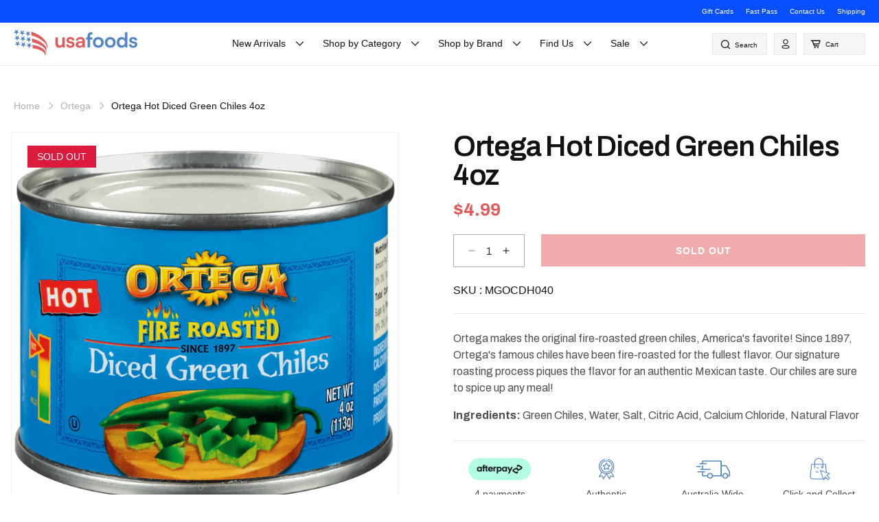

--- FILE ---
content_type: text/html; charset=utf-8
request_url: https://usafoods.com.au/products/ortega-hot-diced-green-chiles
body_size: 49609
content:
<!doctype html>
<html class="js" lang="en">
  <head>
    <meta charset="utf-8">
    <meta http-equiv="X-UA-Compatible" content="IE=edge">
    <meta name="viewport" content="width=device-width, initial-scale=1.0, maximum-scale=1.0, user-scalable=no">
    <meta name="theme-color" content="">
    <link rel="canonical" href="https://usafoods.com.au/products/ortega-hot-diced-green-chiles"><link rel="icon" type="image/png" href="//usafoods.com.au/cdn/shop/files/New_Logo_Square_Transparent.png?crop=center&height=32&v=1670475225&width=32"><title>
      Ortega Hot Diced Green Chiles 4oz
 &ndash; USAFoods</title>

    
      <meta name="description" content="Ortega makes the original fire-roasted green chiles, America&#39;s favorite! Since 1897, Ortega&#39;s famous chiles have been fire-roasted for the fullest flavor. Our signature roasting process piques the flavor for an authentic Mexican taste. Our chiles are sure to spice up any meal!Ingredients: Green Chiles, Water, Salt, Cit">
    

    

<meta property="og:site_name" content="USAFoods">
<meta property="og:url" content="https://usafoods.com.au/products/ortega-hot-diced-green-chiles">
<meta property="og:title" content="Ortega Hot Diced Green Chiles 4oz">
<meta property="og:type" content="product">
<meta property="og:description" content="Ortega makes the original fire-roasted green chiles, America&#39;s favorite! Since 1897, Ortega&#39;s famous chiles have been fire-roasted for the fullest flavor. Our signature roasting process piques the flavor for an authentic Mexican taste. Our chiles are sure to spice up any meal!Ingredients: Green Chiles, Water, Salt, Cit"><meta property="og:image" content="http://usafoods.com.au/cdn/shop/products/Hot_Diced_Green_Chiles-00041501010068.png?v=1686026529">
  <meta property="og:image:secure_url" content="https://usafoods.com.au/cdn/shop/products/Hot_Diced_Green_Chiles-00041501010068.png?v=1686026529">
  <meta property="og:image:width" content="900">
  <meta property="og:image:height" content="900"><meta property="og:price:amount" content="4.99">
  <meta property="og:price:currency" content="AUD"><meta name="twitter:site" content="@usafoods"><meta name="twitter:card" content="summary_large_image">
<meta name="twitter:title" content="Ortega Hot Diced Green Chiles 4oz">
<meta name="twitter:description" content="Ortega makes the original fire-roasted green chiles, America&#39;s favorite! Since 1897, Ortega&#39;s famous chiles have been fire-roasted for the fullest flavor. Our signature roasting process piques the flavor for an authentic Mexican taste. Our chiles are sure to spice up any meal!Ingredients: Green Chiles, Water, Salt, Cit">

    <script src="//usafoods.com.au/cdn/shop/t/28/assets/alpine_v3.min.js?v=95530210460088110851748161646" defer="defer"></script>
    <script src="//usafoods.com.au/cdn/shop/t/28/assets/jquery-3.7.1.min.js?v=147293088974801289311748161709" ></script>
    <script src="//usafoods.com.au/cdn/shop/t/28/assets/slick.min.js?v=71779134894361685811748161738" defer="defer"></script>
    <script src="//usafoods.com.au/cdn/shop/t/28/assets/bodyScrollLock.min.js?v=183462619889551463361748161649" defer="defer"></script>
    <script src="//usafoods.com.au/cdn/shop/t/28/assets/script.js?v=47545785044137657141748161727" defer="defer"></script>
    <script src="//usafoods.com.au/cdn/shop/t/28/assets/constants.js?v=132983761750457495441748161668" defer="defer"></script>
    <script src="//usafoods.com.au/cdn/shop/t/28/assets/pubsub.js?v=25310214064522200911748161722" defer="defer"></script>
    <script src="//usafoods.com.au/cdn/shop/t/28/assets/global.js?v=53809388270678142121750675771" defer="defer"></script>
    <script src="//usafoods.com.au/cdn/shop/t/28/assets/details-disclosure.js?v=13653116266235556501748161670" defer="defer"></script>
    <script src="//usafoods.com.au/cdn/shop/t/28/assets/details-modal.js?v=25581673532751508451748161670" defer="defer"></script>
    <script src="//usafoods.com.au/cdn/shop/t/28/assets/search-form.js?v=133129549252120666541748161727" defer="defer"></script><script>window.performance && window.performance.mark && window.performance.mark('shopify.content_for_header.start');</script><meta name="google-site-verification" content="p0aUAXsuNzPt15wOtVnhO3q1gYm3ENBnkTy9SI6Gki0">
<meta name="facebook-domain-verification" content="rybt91zn123ufygx1h2dn6bxdepclc">
<meta id="shopify-digital-wallet" name="shopify-digital-wallet" content="/3389784110/digital_wallets/dialog">
<meta name="shopify-checkout-api-token" content="53c8a4e28402d23be56deaf25842ebe3">
<meta id="in-context-paypal-metadata" data-shop-id="3389784110" data-venmo-supported="false" data-environment="production" data-locale="en_US" data-paypal-v4="true" data-currency="AUD">
<link rel="alternate" type="application/json+oembed" href="https://usafoods.com.au/products/ortega-hot-diced-green-chiles.oembed">
<script async="async" src="/checkouts/internal/preloads.js?locale=en-AU"></script>
<link rel="preconnect" href="https://shop.app" crossorigin="anonymous">
<script async="async" src="https://shop.app/checkouts/internal/preloads.js?locale=en-AU&shop_id=3389784110" crossorigin="anonymous"></script>
<script id="apple-pay-shop-capabilities" type="application/json">{"shopId":3389784110,"countryCode":"AU","currencyCode":"AUD","merchantCapabilities":["supports3DS"],"merchantId":"gid:\/\/shopify\/Shop\/3389784110","merchantName":"USAFoods","requiredBillingContactFields":["postalAddress","email","phone"],"requiredShippingContactFields":["postalAddress","email","phone"],"shippingType":"shipping","supportedNetworks":["visa","masterCard"],"total":{"type":"pending","label":"USAFoods","amount":"1.00"},"shopifyPaymentsEnabled":true,"supportsSubscriptions":true}</script>
<script id="shopify-features" type="application/json">{"accessToken":"53c8a4e28402d23be56deaf25842ebe3","betas":["rich-media-storefront-analytics"],"domain":"usafoods.com.au","predictiveSearch":true,"shopId":3389784110,"locale":"en"}</script>
<script>var Shopify = Shopify || {};
Shopify.shop = "ptb-consulting.myshopify.com";
Shopify.locale = "en";
Shopify.currency = {"active":"AUD","rate":"1.0"};
Shopify.country = "AU";
Shopify.theme = {"name":"racketagency 2025 - LIVE (based from Dawn Theme)","id":178308546876,"schema_name":"Dawn","schema_version":"15.3.0","theme_store_id":887,"role":"main"};
Shopify.theme.handle = "null";
Shopify.theme.style = {"id":null,"handle":null};
Shopify.cdnHost = "usafoods.com.au/cdn";
Shopify.routes = Shopify.routes || {};
Shopify.routes.root = "/";</script>
<script type="module">!function(o){(o.Shopify=o.Shopify||{}).modules=!0}(window);</script>
<script>!function(o){function n(){var o=[];function n(){o.push(Array.prototype.slice.apply(arguments))}return n.q=o,n}var t=o.Shopify=o.Shopify||{};t.loadFeatures=n(),t.autoloadFeatures=n()}(window);</script>
<script>
  window.ShopifyPay = window.ShopifyPay || {};
  window.ShopifyPay.apiHost = "shop.app\/pay";
  window.ShopifyPay.redirectState = null;
</script>
<script id="shop-js-analytics" type="application/json">{"pageType":"product"}</script>
<script defer="defer" async type="module" src="//usafoods.com.au/cdn/shopifycloud/shop-js/modules/v2/client.init-shop-cart-sync_C5BV16lS.en.esm.js"></script>
<script defer="defer" async type="module" src="//usafoods.com.au/cdn/shopifycloud/shop-js/modules/v2/chunk.common_CygWptCX.esm.js"></script>
<script type="module">
  await import("//usafoods.com.au/cdn/shopifycloud/shop-js/modules/v2/client.init-shop-cart-sync_C5BV16lS.en.esm.js");
await import("//usafoods.com.au/cdn/shopifycloud/shop-js/modules/v2/chunk.common_CygWptCX.esm.js");

  window.Shopify.SignInWithShop?.initShopCartSync?.({"fedCMEnabled":true,"windoidEnabled":true});

</script>
<script>
  window.Shopify = window.Shopify || {};
  if (!window.Shopify.featureAssets) window.Shopify.featureAssets = {};
  window.Shopify.featureAssets['shop-js'] = {"shop-cart-sync":["modules/v2/client.shop-cart-sync_ZFArdW7E.en.esm.js","modules/v2/chunk.common_CygWptCX.esm.js"],"init-fed-cm":["modules/v2/client.init-fed-cm_CmiC4vf6.en.esm.js","modules/v2/chunk.common_CygWptCX.esm.js"],"shop-button":["modules/v2/client.shop-button_tlx5R9nI.en.esm.js","modules/v2/chunk.common_CygWptCX.esm.js"],"shop-cash-offers":["modules/v2/client.shop-cash-offers_DOA2yAJr.en.esm.js","modules/v2/chunk.common_CygWptCX.esm.js","modules/v2/chunk.modal_D71HUcav.esm.js"],"init-windoid":["modules/v2/client.init-windoid_sURxWdc1.en.esm.js","modules/v2/chunk.common_CygWptCX.esm.js"],"shop-toast-manager":["modules/v2/client.shop-toast-manager_ClPi3nE9.en.esm.js","modules/v2/chunk.common_CygWptCX.esm.js"],"init-shop-email-lookup-coordinator":["modules/v2/client.init-shop-email-lookup-coordinator_B8hsDcYM.en.esm.js","modules/v2/chunk.common_CygWptCX.esm.js"],"init-shop-cart-sync":["modules/v2/client.init-shop-cart-sync_C5BV16lS.en.esm.js","modules/v2/chunk.common_CygWptCX.esm.js"],"avatar":["modules/v2/client.avatar_BTnouDA3.en.esm.js"],"pay-button":["modules/v2/client.pay-button_FdsNuTd3.en.esm.js","modules/v2/chunk.common_CygWptCX.esm.js"],"init-customer-accounts":["modules/v2/client.init-customer-accounts_DxDtT_ad.en.esm.js","modules/v2/client.shop-login-button_C5VAVYt1.en.esm.js","modules/v2/chunk.common_CygWptCX.esm.js","modules/v2/chunk.modal_D71HUcav.esm.js"],"init-shop-for-new-customer-accounts":["modules/v2/client.init-shop-for-new-customer-accounts_ChsxoAhi.en.esm.js","modules/v2/client.shop-login-button_C5VAVYt1.en.esm.js","modules/v2/chunk.common_CygWptCX.esm.js","modules/v2/chunk.modal_D71HUcav.esm.js"],"shop-login-button":["modules/v2/client.shop-login-button_C5VAVYt1.en.esm.js","modules/v2/chunk.common_CygWptCX.esm.js","modules/v2/chunk.modal_D71HUcav.esm.js"],"init-customer-accounts-sign-up":["modules/v2/client.init-customer-accounts-sign-up_CPSyQ0Tj.en.esm.js","modules/v2/client.shop-login-button_C5VAVYt1.en.esm.js","modules/v2/chunk.common_CygWptCX.esm.js","modules/v2/chunk.modal_D71HUcav.esm.js"],"shop-follow-button":["modules/v2/client.shop-follow-button_Cva4Ekp9.en.esm.js","modules/v2/chunk.common_CygWptCX.esm.js","modules/v2/chunk.modal_D71HUcav.esm.js"],"checkout-modal":["modules/v2/client.checkout-modal_BPM8l0SH.en.esm.js","modules/v2/chunk.common_CygWptCX.esm.js","modules/v2/chunk.modal_D71HUcav.esm.js"],"lead-capture":["modules/v2/client.lead-capture_Bi8yE_yS.en.esm.js","modules/v2/chunk.common_CygWptCX.esm.js","modules/v2/chunk.modal_D71HUcav.esm.js"],"shop-login":["modules/v2/client.shop-login_D6lNrXab.en.esm.js","modules/v2/chunk.common_CygWptCX.esm.js","modules/v2/chunk.modal_D71HUcav.esm.js"],"payment-terms":["modules/v2/client.payment-terms_CZxnsJam.en.esm.js","modules/v2/chunk.common_CygWptCX.esm.js","modules/v2/chunk.modal_D71HUcav.esm.js"]};
</script>
<script>(function() {
  var isLoaded = false;
  function asyncLoad() {
    if (isLoaded) return;
    isLoaded = true;
    var urls = ["https:\/\/chimpstatic.com\/mcjs-connected\/js\/users\/71f79e8673b14ec3fb7527158\/6202d10aaeb916b3100ab10fd.js?shop=ptb-consulting.myshopify.com","\/\/www.powr.io\/powr.js?powr-token=ptb-consulting.myshopify.com\u0026external-type=shopify\u0026shop=ptb-consulting.myshopify.com","https:\/\/front.optimonk.com\/public\/110304\/shopify\/preload.js?shop=ptb-consulting.myshopify.com","https:\/\/plugins.crisp.chat\/urn:crisp.im:shopify:0\/website\/2e11c9b0-e435-4bb9-a89d-22a8725e3978\/load\/crisp?shop=ptb-consulting.myshopify.com","https:\/\/plugins.crisp.chat\/urn:crisp.im:shopify:0\/assets\/scripts\/crisp-shopify.js?shop=ptb-consulting.myshopify.com","https:\/\/searchanise-ef84.kxcdn.com\/widgets\/shopify\/init.js?a=5A6B8j4o2Y\u0026shop=ptb-consulting.myshopify.com"];
    for (var i = 0; i < urls.length; i++) {
      var s = document.createElement('script');
      s.type = 'text/javascript';
      s.async = true;
      s.src = urls[i];
      var x = document.getElementsByTagName('script')[0];
      x.parentNode.insertBefore(s, x);
    }
  };
  if(window.attachEvent) {
    window.attachEvent('onload', asyncLoad);
  } else {
    window.addEventListener('load', asyncLoad, false);
  }
})();</script>
<script id="__st">var __st={"a":3389784110,"offset":39600,"reqid":"63195035-e92a-442a-99c2-19d8c9077ab8-1768694816","pageurl":"usafoods.com.au\/products\/ortega-hot-diced-green-chiles","u":"ed518e7dd855","p":"product","rtyp":"product","rid":4580047716417};</script>
<script>window.ShopifyPaypalV4VisibilityTracking = true;</script>
<script id="captcha-bootstrap">!function(){'use strict';const t='contact',e='account',n='new_comment',o=[[t,t],['blogs',n],['comments',n],[t,'customer']],c=[[e,'customer_login'],[e,'guest_login'],[e,'recover_customer_password'],[e,'create_customer']],r=t=>t.map((([t,e])=>`form[action*='/${t}']:not([data-nocaptcha='true']) input[name='form_type'][value='${e}']`)).join(','),a=t=>()=>t?[...document.querySelectorAll(t)].map((t=>t.form)):[];function s(){const t=[...o],e=r(t);return a(e)}const i='password',u='form_key',d=['recaptcha-v3-token','g-recaptcha-response','h-captcha-response',i],f=()=>{try{return window.sessionStorage}catch{return}},m='__shopify_v',_=t=>t.elements[u];function p(t,e,n=!1){try{const o=window.sessionStorage,c=JSON.parse(o.getItem(e)),{data:r}=function(t){const{data:e,action:n}=t;return t[m]||n?{data:e,action:n}:{data:t,action:n}}(c);for(const[e,n]of Object.entries(r))t.elements[e]&&(t.elements[e].value=n);n&&o.removeItem(e)}catch(o){console.error('form repopulation failed',{error:o})}}const l='form_type',E='cptcha';function T(t){t.dataset[E]=!0}const w=window,h=w.document,L='Shopify',v='ce_forms',y='captcha';let A=!1;((t,e)=>{const n=(g='f06e6c50-85a8-45c8-87d0-21a2b65856fe',I='https://cdn.shopify.com/shopifycloud/storefront-forms-hcaptcha/ce_storefront_forms_captcha_hcaptcha.v1.5.2.iife.js',D={infoText:'Protected by hCaptcha',privacyText:'Privacy',termsText:'Terms'},(t,e,n)=>{const o=w[L][v],c=o.bindForm;if(c)return c(t,g,e,D).then(n);var r;o.q.push([[t,g,e,D],n]),r=I,A||(h.body.append(Object.assign(h.createElement('script'),{id:'captcha-provider',async:!0,src:r})),A=!0)});var g,I,D;w[L]=w[L]||{},w[L][v]=w[L][v]||{},w[L][v].q=[],w[L][y]=w[L][y]||{},w[L][y].protect=function(t,e){n(t,void 0,e),T(t)},Object.freeze(w[L][y]),function(t,e,n,w,h,L){const[v,y,A,g]=function(t,e,n){const i=e?o:[],u=t?c:[],d=[...i,...u],f=r(d),m=r(i),_=r(d.filter((([t,e])=>n.includes(e))));return[a(f),a(m),a(_),s()]}(w,h,L),I=t=>{const e=t.target;return e instanceof HTMLFormElement?e:e&&e.form},D=t=>v().includes(t);t.addEventListener('submit',(t=>{const e=I(t);if(!e)return;const n=D(e)&&!e.dataset.hcaptchaBound&&!e.dataset.recaptchaBound,o=_(e),c=g().includes(e)&&(!o||!o.value);(n||c)&&t.preventDefault(),c&&!n&&(function(t){try{if(!f())return;!function(t){const e=f();if(!e)return;const n=_(t);if(!n)return;const o=n.value;o&&e.removeItem(o)}(t);const e=Array.from(Array(32),(()=>Math.random().toString(36)[2])).join('');!function(t,e){_(t)||t.append(Object.assign(document.createElement('input'),{type:'hidden',name:u})),t.elements[u].value=e}(t,e),function(t,e){const n=f();if(!n)return;const o=[...t.querySelectorAll(`input[type='${i}']`)].map((({name:t})=>t)),c=[...d,...o],r={};for(const[a,s]of new FormData(t).entries())c.includes(a)||(r[a]=s);n.setItem(e,JSON.stringify({[m]:1,action:t.action,data:r}))}(t,e)}catch(e){console.error('failed to persist form',e)}}(e),e.submit())}));const S=(t,e)=>{t&&!t.dataset[E]&&(n(t,e.some((e=>e===t))),T(t))};for(const o of['focusin','change'])t.addEventListener(o,(t=>{const e=I(t);D(e)&&S(e,y())}));const B=e.get('form_key'),M=e.get(l),P=B&&M;t.addEventListener('DOMContentLoaded',(()=>{const t=y();if(P)for(const e of t)e.elements[l].value===M&&p(e,B);[...new Set([...A(),...v().filter((t=>'true'===t.dataset.shopifyCaptcha))])].forEach((e=>S(e,t)))}))}(h,new URLSearchParams(w.location.search),n,t,e,['guest_login'])})(!0,!0)}();</script>
<script integrity="sha256-4kQ18oKyAcykRKYeNunJcIwy7WH5gtpwJnB7kiuLZ1E=" data-source-attribution="shopify.loadfeatures" defer="defer" src="//usafoods.com.au/cdn/shopifycloud/storefront/assets/storefront/load_feature-a0a9edcb.js" crossorigin="anonymous"></script>
<script crossorigin="anonymous" defer="defer" src="//usafoods.com.au/cdn/shopifycloud/storefront/assets/shopify_pay/storefront-65b4c6d7.js?v=20250812"></script>
<script data-source-attribution="shopify.dynamic_checkout.dynamic.init">var Shopify=Shopify||{};Shopify.PaymentButton=Shopify.PaymentButton||{isStorefrontPortableWallets:!0,init:function(){window.Shopify.PaymentButton.init=function(){};var t=document.createElement("script");t.src="https://usafoods.com.au/cdn/shopifycloud/portable-wallets/latest/portable-wallets.en.js",t.type="module",document.head.appendChild(t)}};
</script>
<script data-source-attribution="shopify.dynamic_checkout.buyer_consent">
  function portableWalletsHideBuyerConsent(e){var t=document.getElementById("shopify-buyer-consent"),n=document.getElementById("shopify-subscription-policy-button");t&&n&&(t.classList.add("hidden"),t.setAttribute("aria-hidden","true"),n.removeEventListener("click",e))}function portableWalletsShowBuyerConsent(e){var t=document.getElementById("shopify-buyer-consent"),n=document.getElementById("shopify-subscription-policy-button");t&&n&&(t.classList.remove("hidden"),t.removeAttribute("aria-hidden"),n.addEventListener("click",e))}window.Shopify?.PaymentButton&&(window.Shopify.PaymentButton.hideBuyerConsent=portableWalletsHideBuyerConsent,window.Shopify.PaymentButton.showBuyerConsent=portableWalletsShowBuyerConsent);
</script>
<script data-source-attribution="shopify.dynamic_checkout.cart.bootstrap">document.addEventListener("DOMContentLoaded",(function(){function t(){return document.querySelector("shopify-accelerated-checkout-cart, shopify-accelerated-checkout")}if(t())Shopify.PaymentButton.init();else{new MutationObserver((function(e,n){t()&&(Shopify.PaymentButton.init(),n.disconnect())})).observe(document.body,{childList:!0,subtree:!0})}}));
</script>
<link id="shopify-accelerated-checkout-styles" rel="stylesheet" media="screen" href="https://usafoods.com.au/cdn/shopifycloud/portable-wallets/latest/accelerated-checkout-backwards-compat.css" crossorigin="anonymous">
<style id="shopify-accelerated-checkout-cart">
        #shopify-buyer-consent {
  margin-top: 1em;
  display: inline-block;
  width: 100%;
}

#shopify-buyer-consent.hidden {
  display: none;
}

#shopify-subscription-policy-button {
  background: none;
  border: none;
  padding: 0;
  text-decoration: underline;
  font-size: inherit;
  cursor: pointer;
}

#shopify-subscription-policy-button::before {
  box-shadow: none;
}

      </style>

<script>window.performance && window.performance.mark && window.performance.mark('shopify.content_for_header.end');</script>

    <link rel="preconnect" href="https://fonts.googleapis.com">
    <link rel="preconnect" href="https://fonts.gstatic.com" crossorigin>
    <link href="https://fonts.googleapis.com/css2?family=Archivo:ital,wght@0,100..900;1,100..900&family=Dela+Gothic+One&display=swap" rel="stylesheet">
    
    <style data-shopify>
      
        :root,
        .color-scheme-1 {
          --color-background: 255,255,255;
        
          --gradient-background: #ffffff;
        

        

        --color-foreground: 18,18,18;
        --color-background-contrast: 191,191,191;
        --color-shadow: 18,18,18;
        --color-button: 18,18,18;
        --color-button-text: 255,255,255;
        --color-secondary-button: 255,255,255;
        --color-secondary-button-text: 18,18,18;
        --color-link: 18,18,18;
        --color-badge-foreground: 18,18,18;
        --color-badge-background: 255,255,255;
        --color-badge-border: 18,18,18;
        --payment-terms-background-color: rgb(255 255 255);
      }
      
        
        .color-scheme-2 {
          --color-background: 243,243,243;
        
          --gradient-background: #f3f3f3;
        

        

        --color-foreground: 18,18,18;
        --color-background-contrast: 179,179,179;
        --color-shadow: 18,18,18;
        --color-button: 18,18,18;
        --color-button-text: 243,243,243;
        --color-secondary-button: 243,243,243;
        --color-secondary-button-text: 18,18,18;
        --color-link: 18,18,18;
        --color-badge-foreground: 18,18,18;
        --color-badge-background: 243,243,243;
        --color-badge-border: 18,18,18;
        --payment-terms-background-color: rgb(243 243 243);
      }
      
        
        .color-scheme-3 {
          --color-background: 36,40,51;
        
          --gradient-background: #242833;
        

        

        --color-foreground: 255,255,255;
        --color-background-contrast: 47,52,66;
        --color-shadow: 18,18,18;
        --color-button: 255,255,255;
        --color-button-text: 0,0,0;
        --color-secondary-button: 36,40,51;
        --color-secondary-button-text: 255,255,255;
        --color-link: 255,255,255;
        --color-badge-foreground: 255,255,255;
        --color-badge-background: 36,40,51;
        --color-badge-border: 255,255,255;
        --payment-terms-background-color: rgb(36 40 51);
      }
      
        
        .color-scheme-4 {
          --color-background: 18,18,18;
        
          --gradient-background: #121212;
        

        

        --color-foreground: 255,255,255;
        --color-background-contrast: 146,146,146;
        --color-shadow: 18,18,18;
        --color-button: 255,255,255;
        --color-button-text: 18,18,18;
        --color-secondary-button: 18,18,18;
        --color-secondary-button-text: 255,255,255;
        --color-link: 255,255,255;
        --color-badge-foreground: 255,255,255;
        --color-badge-background: 18,18,18;
        --color-badge-border: 255,255,255;
        --payment-terms-background-color: rgb(18 18 18);
      }
      
        
        .color-scheme-5 {
          --color-background: 51,79,180;
        
          --gradient-background: #334fb4;
        

        

        --color-foreground: 255,255,255;
        --color-background-contrast: 23,35,81;
        --color-shadow: 18,18,18;
        --color-button: 255,255,255;
        --color-button-text: 51,79,180;
        --color-secondary-button: 51,79,180;
        --color-secondary-button-text: 255,255,255;
        --color-link: 255,255,255;
        --color-badge-foreground: 255,255,255;
        --color-badge-background: 51,79,180;
        --color-badge-border: 255,255,255;
        --payment-terms-background-color: rgb(51 79 180);
      }
      
        
        .color-scheme-11f53f4d-14b6-427a-b3c0-7144dd106c3d {
          --color-background: 255,255,255;
        
          --gradient-background: #ffffff;
        

        

        --color-foreground: 18,18,18;
        --color-background-contrast: 191,191,191;
        --color-shadow: 18,18,18;
        --color-button: 18,18,18;
        --color-button-text: 255,255,255;
        --color-secondary-button: 255,255,255;
        --color-secondary-button-text: 18,18,18;
        --color-link: 18,18,18;
        --color-badge-foreground: 18,18,18;
        --color-badge-background: 255,255,255;
        --color-badge-border: 18,18,18;
        --payment-terms-background-color: rgb(255 255 255);
      }
      
        
        .color-scheme-05f0d907-78f0-4fc3-96ae-9dd3b5d4631e {
          --color-background: 246,246,246;
        
          --gradient-background: #f6f6f6;
        

        

        --color-foreground: 18,18,18;
        --color-background-contrast: 182,182,182;
        --color-shadow: 18,18,18;
        --color-button: 18,18,18;
        --color-button-text: 255,255,255;
        --color-secondary-button: 246,246,246;
        --color-secondary-button-text: 18,18,18;
        --color-link: 18,18,18;
        --color-badge-foreground: 18,18,18;
        --color-badge-background: 246,246,246;
        --color-badge-border: 18,18,18;
        --payment-terms-background-color: rgb(246 246 246);
      }
      

      body, .color-scheme-1, .color-scheme-2, .color-scheme-3, .color-scheme-4, .color-scheme-5, .color-scheme-11f53f4d-14b6-427a-b3c0-7144dd106c3d, .color-scheme-05f0d907-78f0-4fc3-96ae-9dd3b5d4631e {
        color: rgba(var(--color-foreground), 0.75);
        background-color: rgb(var(--color-background));
      }

      :root {
        --font-body-family: Arial, Helvetica, sans-serif;;
        --font-body-style: normal;
        --font-body-weight: 400;
        --font-body-weight-bold: 700;

        --font-heading-family: 'Archivo';
        --font-heading-style: normal;
        --font-heading-weight: 600;

        --font-body-scale: 1.0;
        --font-heading-scale: 1.0;

        --media-padding: px;
        --media-border-opacity: 0.05;
        --media-border-width: 1px;
        --media-radius: 0px;
        --media-shadow-opacity: 0.0;
        --media-shadow-horizontal-offset: 0px;
        --media-shadow-vertical-offset: 4px;
        --media-shadow-blur-radius: 5px;
        --media-shadow-visible: 0;

        --page-width: 130rem;
        --page-width-margin: 0rem;

        --product-card-image-padding: 0.0rem;
        --product-card-corner-radius: 0.0rem;
        --product-card-text-alignment: left;
        --product-card-border-width: 0.0rem;
        --product-card-border-opacity: 0.1;
        --product-card-shadow-opacity: 0.0;
        --product-card-shadow-visible: 0;
        --product-card-shadow-horizontal-offset: 0.0rem;
        --product-card-shadow-vertical-offset: 0.4rem;
        --product-card-shadow-blur-radius: 0.5rem;

        --collection-card-image-padding: 0.0rem;
        --collection-card-corner-radius: 0.0rem;
        --collection-card-text-alignment: left;
        --collection-card-border-width: 0.0rem;
        --collection-card-border-opacity: 0.1;
        --collection-card-shadow-opacity: 0.0;
        --collection-card-shadow-visible: 0;
        --collection-card-shadow-horizontal-offset: 0.0rem;
        --collection-card-shadow-vertical-offset: 0.4rem;
        --collection-card-shadow-blur-radius: 0.5rem;

        --blog-card-image-padding: 0.0rem;
        --blog-card-corner-radius: 0.0rem;
        --blog-card-text-alignment: left;
        --blog-card-border-width: 0.0rem;
        --blog-card-border-opacity: 0.1;
        --blog-card-shadow-opacity: 0.0;
        --blog-card-shadow-visible: 0;
        --blog-card-shadow-horizontal-offset: 0.0rem;
        --blog-card-shadow-vertical-offset: 0.4rem;
        --blog-card-shadow-blur-radius: 0.5rem;

        --badge-corner-radius: 4.0rem;

        --popup-border-width: 1px;
        --popup-border-opacity: 0.1;
        --popup-corner-radius: 0px;
        --popup-shadow-opacity: 0.05;
        --popup-shadow-horizontal-offset: 0px;
        --popup-shadow-vertical-offset: 4px;
        --popup-shadow-blur-radius: 5px;

        --drawer-border-width: 1px;
        --drawer-border-opacity: 0.1;
        --drawer-shadow-opacity: 0.0;
        --drawer-shadow-horizontal-offset: 0px;
        --drawer-shadow-vertical-offset: 4px;
        --drawer-shadow-blur-radius: 5px;

        --spacing-sections-desktop: 0px;
        --spacing-sections-mobile: 0px;

        --grid-desktop-vertical-spacing: 8px;
        --grid-desktop-horizontal-spacing: 8px;
        --grid-mobile-vertical-spacing: 4px;
        --grid-mobile-horizontal-spacing: 4px;

        --text-boxes-border-opacity: 0.1;
        --text-boxes-border-width: 0px;
        --text-boxes-radius: 0px;
        --text-boxes-shadow-opacity: 0.0;
        --text-boxes-shadow-visible: 0;
        --text-boxes-shadow-horizontal-offset: 0px;
        --text-boxes-shadow-vertical-offset: 4px;
        --text-boxes-shadow-blur-radius: 5px;

        --buttons-radius: 0px;
        --buttons-radius-outset: 0px;
        --buttons-border-width: 1px;
        --buttons-border-opacity: 1.0;
        --buttons-shadow-opacity: 0.0;
        --buttons-shadow-visible: 0;
        --buttons-shadow-horizontal-offset: 0px;
        --buttons-shadow-vertical-offset: 4px;
        --buttons-shadow-blur-radius: 5px;
        --buttons-border-offset: 0px;

        --inputs-radius: 0px;
        --inputs-border-width: 1px;
        --inputs-border-opacity: 0.55;
        --inputs-shadow-opacity: 0.0;
        --inputs-shadow-horizontal-offset: 0px;
        --inputs-margin-offset: 0px;
        --inputs-shadow-vertical-offset: 4px;
        --inputs-shadow-blur-radius: 5px;
        --inputs-radius-outset: 0px;

        --variant-pills-radius: 40px;
        --variant-pills-border-width: 1px;
        --variant-pills-border-opacity: 0.55;
        --variant-pills-shadow-opacity: 0.0;
        --variant-pills-shadow-horizontal-offset: 0px;
        --variant-pills-shadow-vertical-offset: 4px;
        --variant-pills-shadow-blur-radius: 5px;
      }

      *,
      *::before,
      *::after {
        box-sizing: inherit;
      }

      html {
        box-sizing: border-box;
        font-size: calc(var(--font-body-scale) * 62.5%);
        height: 100%;
      }

      body {
        display: grid;
        grid-template-rows: auto auto 1fr auto;
        grid-template-columns: 100%;
        min-height: 100%;
        margin: 0;
        font-size: 1.5rem;
        line-height: 1.15;
        font-family: Arial, Helvetica, sans-serif;
        font-style: var(--font-body-style);
        font-weight: var(--font-body-weight);
      }

      @media screen and (min-width: 750px) {
        body {
          font-size: 1.6rem;
        }
      }
    </style>

    <link href="//usafoods.com.au/cdn/shop/t/28/assets/base.css?v=143067594132414809891748161648" rel="stylesheet" type="text/css" media="all" />
    <link href="//usafoods.com.au/cdn/shop/t/28/assets/header.css?v=73062115181353922361751583169" rel="stylesheet" type="text/css" media="all" />
    <link href="//usafoods.com.au/cdn/shop/t/28/assets/style.css?v=61076569481364242011751603075" rel="stylesheet" type="text/css" media="all" />
    <link href="//usafoods.com.au/cdn/shop/t/28/assets/custom.css?v=99806676421910795211751260190" rel="stylesheet" type="text/css" media="all" />
    <link rel="stylesheet" href="//usafoods.com.au/cdn/shop/t/28/assets/component-cart-items.css?v=123238115697927560811748161654" media="print" onload="this.media='all'"><link href="//usafoods.com.au/cdn/shop/t/28/assets/component-cart-drawer.css?v=112801333748515159671748161653" rel="stylesheet" type="text/css" media="all" />
      <link href="//usafoods.com.au/cdn/shop/t/28/assets/component-cart.css?v=164708765130180853531748161655" rel="stylesheet" type="text/css" media="all" />
      <link href="//usafoods.com.au/cdn/shop/t/28/assets/component-totals.css?v=15906652033866631521748161667" rel="stylesheet" type="text/css" media="all" />
      <link href="//usafoods.com.au/cdn/shop/t/28/assets/component-price.css?v=152960405842075197611748161662" rel="stylesheet" type="text/css" media="all" />
      <link href="//usafoods.com.au/cdn/shop/t/28/assets/component-discounts.css?v=152760482443307489271748161656" rel="stylesheet" type="text/css" media="all" />
<link href="//usafoods.com.au/cdn/shop/t/28/assets/component-localization-form.css?v=170315343355214948141748161659" rel="stylesheet" type="text/css" media="all" />
      <script src="//usafoods.com.au/cdn/shop/t/28/assets/localization-form.js?v=144176611646395275351748161711" defer="defer"></script><link
        rel="stylesheet"
        href="//usafoods.com.au/cdn/shop/t/28/assets/component-predictive-search.css?v=118923337488134913561748161662"
        media="print"
        onload="this.media='all'"
      ><script>
      if (Shopify.designMode) {
        document.documentElement.classList.add('shopify-design-mode');
      }
    </script>
  <!-- BEGIN app block: shopify://apps/crisp-live-chat-chatbot/blocks/app-embed/5c3cfd5f-01d4-496a-891b-f98ecf27ff08 --><script>
  if ("") {
    let _locale = "";

    window.CRISP_READY_TRIGGER = function () {
      window.CRISP_SESSION_ID = $crisp.get("session:identifier");
      postCart();
      postCustomerID();

      // Set session segment (only after first message is sent)
      $crisp.push(["on", "message:sent", () => {
        $crisp.push(["set", "session:segments", [["shopify"]]]);
        $crisp.push(["off", "message:sent"]);
      }])
    };

    if (window?.Weglot?.getCurrentLang && typeof(typeof(Weglot?.getCurrentLang) === "function")) {
      _locale = Weglot?.getCurrentLang();
    } else if (Shopify?.locale) {
      _locale = Shopify.locale;
    }

    if (_locale) {
      CRISP_RUNTIME_CONFIG = {
        locale : _locale
      };
    }

    window.$crisp=[];
    window.CRISP_WEBSITE_ID="";
    (function(){d=document;s=d.createElement("script");
      s.src="https://client.crisp.chat/l.js";
      s.async=1;
      d.getElementsByTagName("head")[0].appendChild(s);
    })();
  }
</script>

<!-- END app block --><!-- BEGIN app block: shopify://apps/klaviyo-email-marketing-sms/blocks/klaviyo-onsite-embed/2632fe16-c075-4321-a88b-50b567f42507 -->












  <script async src="https://static.klaviyo.com/onsite/js/WnfcCd/klaviyo.js?company_id=WnfcCd"></script>
  <script>!function(){if(!window.klaviyo){window._klOnsite=window._klOnsite||[];try{window.klaviyo=new Proxy({},{get:function(n,i){return"push"===i?function(){var n;(n=window._klOnsite).push.apply(n,arguments)}:function(){for(var n=arguments.length,o=new Array(n),w=0;w<n;w++)o[w]=arguments[w];var t="function"==typeof o[o.length-1]?o.pop():void 0,e=new Promise((function(n){window._klOnsite.push([i].concat(o,[function(i){t&&t(i),n(i)}]))}));return e}}})}catch(n){window.klaviyo=window.klaviyo||[],window.klaviyo.push=function(){var n;(n=window._klOnsite).push.apply(n,arguments)}}}}();</script>

  
    <script id="viewed_product">
      if (item == null) {
        var _learnq = _learnq || [];

        var MetafieldReviews = null
        var MetafieldYotpoRating = null
        var MetafieldYotpoCount = null
        var MetafieldLooxRating = null
        var MetafieldLooxCount = null
        var okendoProduct = null
        var okendoProductReviewCount = null
        var okendoProductReviewAverageValue = null
        try {
          // The following fields are used for Customer Hub recently viewed in order to add reviews.
          // This information is not part of __kla_viewed. Instead, it is part of __kla_viewed_reviewed_items
          MetafieldReviews = {};
          MetafieldYotpoRating = null
          MetafieldYotpoCount = null
          MetafieldLooxRating = null
          MetafieldLooxCount = null

          okendoProduct = null
          // If the okendo metafield is not legacy, it will error, which then requires the new json formatted data
          if (okendoProduct && 'error' in okendoProduct) {
            okendoProduct = null
          }
          okendoProductReviewCount = okendoProduct ? okendoProduct.reviewCount : null
          okendoProductReviewAverageValue = okendoProduct ? okendoProduct.reviewAverageValue : null
        } catch (error) {
          console.error('Error in Klaviyo onsite reviews tracking:', error);
        }

        var item = {
          Name: "Ortega Hot Diced Green Chiles 4oz",
          ProductID: 4580047716417,
          Categories: ["Canned Groceries","Kosher Products","Mexican Groceries"],
          ImageURL: "https://usafoods.com.au/cdn/shop/products/Hot_Diced_Green_Chiles-00041501010068_grande.png?v=1686026529",
          URL: "https://usafoods.com.au/products/ortega-hot-diced-green-chiles",
          Brand: "Ortega",
          Price: "$4.99",
          Value: "4.99",
          CompareAtPrice: "$0.00"
        };
        _learnq.push(['track', 'Viewed Product', item]);
        _learnq.push(['trackViewedItem', {
          Title: item.Name,
          ItemId: item.ProductID,
          Categories: item.Categories,
          ImageUrl: item.ImageURL,
          Url: item.URL,
          Metadata: {
            Brand: item.Brand,
            Price: item.Price,
            Value: item.Value,
            CompareAtPrice: item.CompareAtPrice
          },
          metafields:{
            reviews: MetafieldReviews,
            yotpo:{
              rating: MetafieldYotpoRating,
              count: MetafieldYotpoCount,
            },
            loox:{
              rating: MetafieldLooxRating,
              count: MetafieldLooxCount,
            },
            okendo: {
              rating: okendoProductReviewAverageValue,
              count: okendoProductReviewCount,
            }
          }
        }]);
      }
    </script>
  




  <script>
    window.klaviyoReviewsProductDesignMode = false
  </script>







<!-- END app block --><!-- BEGIN app block: shopify://apps/minmaxify-order-limits/blocks/app-embed-block/3acfba32-89f3-4377-ae20-cbb9abc48475 -->

<!-- END app block --><script src="https://cdn.shopify.com/extensions/019b03f2-1cc6-73dd-a349-2821a944dacf/crisp-chatbox-14/assets/crisp.js" type="text/javascript" defer="defer"></script>
<link href="https://monorail-edge.shopifysvc.com" rel="dns-prefetch">
<script>(function(){if ("sendBeacon" in navigator && "performance" in window) {try {var session_token_from_headers = performance.getEntriesByType('navigation')[0].serverTiming.find(x => x.name == '_s').description;} catch {var session_token_from_headers = undefined;}var session_cookie_matches = document.cookie.match(/_shopify_s=([^;]*)/);var session_token_from_cookie = session_cookie_matches && session_cookie_matches.length === 2 ? session_cookie_matches[1] : "";var session_token = session_token_from_headers || session_token_from_cookie || "";function handle_abandonment_event(e) {var entries = performance.getEntries().filter(function(entry) {return /monorail-edge.shopifysvc.com/.test(entry.name);});if (!window.abandonment_tracked && entries.length === 0) {window.abandonment_tracked = true;var currentMs = Date.now();var navigation_start = performance.timing.navigationStart;var payload = {shop_id: 3389784110,url: window.location.href,navigation_start,duration: currentMs - navigation_start,session_token,page_type: "product"};window.navigator.sendBeacon("https://monorail-edge.shopifysvc.com/v1/produce", JSON.stringify({schema_id: "online_store_buyer_site_abandonment/1.1",payload: payload,metadata: {event_created_at_ms: currentMs,event_sent_at_ms: currentMs}}));}}window.addEventListener('pagehide', handle_abandonment_event);}}());</script>
<script id="web-pixels-manager-setup">(function e(e,d,r,n,o){if(void 0===o&&(o={}),!Boolean(null===(a=null===(i=window.Shopify)||void 0===i?void 0:i.analytics)||void 0===a?void 0:a.replayQueue)){var i,a;window.Shopify=window.Shopify||{};var t=window.Shopify;t.analytics=t.analytics||{};var s=t.analytics;s.replayQueue=[],s.publish=function(e,d,r){return s.replayQueue.push([e,d,r]),!0};try{self.performance.mark("wpm:start")}catch(e){}var l=function(){var e={modern:/Edge?\/(1{2}[4-9]|1[2-9]\d|[2-9]\d{2}|\d{4,})\.\d+(\.\d+|)|Firefox\/(1{2}[4-9]|1[2-9]\d|[2-9]\d{2}|\d{4,})\.\d+(\.\d+|)|Chrom(ium|e)\/(9{2}|\d{3,})\.\d+(\.\d+|)|(Maci|X1{2}).+ Version\/(15\.\d+|(1[6-9]|[2-9]\d|\d{3,})\.\d+)([,.]\d+|)( \(\w+\)|)( Mobile\/\w+|) Safari\/|Chrome.+OPR\/(9{2}|\d{3,})\.\d+\.\d+|(CPU[ +]OS|iPhone[ +]OS|CPU[ +]iPhone|CPU IPhone OS|CPU iPad OS)[ +]+(15[._]\d+|(1[6-9]|[2-9]\d|\d{3,})[._]\d+)([._]\d+|)|Android:?[ /-](13[3-9]|1[4-9]\d|[2-9]\d{2}|\d{4,})(\.\d+|)(\.\d+|)|Android.+Firefox\/(13[5-9]|1[4-9]\d|[2-9]\d{2}|\d{4,})\.\d+(\.\d+|)|Android.+Chrom(ium|e)\/(13[3-9]|1[4-9]\d|[2-9]\d{2}|\d{4,})\.\d+(\.\d+|)|SamsungBrowser\/([2-9]\d|\d{3,})\.\d+/,legacy:/Edge?\/(1[6-9]|[2-9]\d|\d{3,})\.\d+(\.\d+|)|Firefox\/(5[4-9]|[6-9]\d|\d{3,})\.\d+(\.\d+|)|Chrom(ium|e)\/(5[1-9]|[6-9]\d|\d{3,})\.\d+(\.\d+|)([\d.]+$|.*Safari\/(?![\d.]+ Edge\/[\d.]+$))|(Maci|X1{2}).+ Version\/(10\.\d+|(1[1-9]|[2-9]\d|\d{3,})\.\d+)([,.]\d+|)( \(\w+\)|)( Mobile\/\w+|) Safari\/|Chrome.+OPR\/(3[89]|[4-9]\d|\d{3,})\.\d+\.\d+|(CPU[ +]OS|iPhone[ +]OS|CPU[ +]iPhone|CPU IPhone OS|CPU iPad OS)[ +]+(10[._]\d+|(1[1-9]|[2-9]\d|\d{3,})[._]\d+)([._]\d+|)|Android:?[ /-](13[3-9]|1[4-9]\d|[2-9]\d{2}|\d{4,})(\.\d+|)(\.\d+|)|Mobile Safari.+OPR\/([89]\d|\d{3,})\.\d+\.\d+|Android.+Firefox\/(13[5-9]|1[4-9]\d|[2-9]\d{2}|\d{4,})\.\d+(\.\d+|)|Android.+Chrom(ium|e)\/(13[3-9]|1[4-9]\d|[2-9]\d{2}|\d{4,})\.\d+(\.\d+|)|Android.+(UC? ?Browser|UCWEB|U3)[ /]?(15\.([5-9]|\d{2,})|(1[6-9]|[2-9]\d|\d{3,})\.\d+)\.\d+|SamsungBrowser\/(5\.\d+|([6-9]|\d{2,})\.\d+)|Android.+MQ{2}Browser\/(14(\.(9|\d{2,})|)|(1[5-9]|[2-9]\d|\d{3,})(\.\d+|))(\.\d+|)|K[Aa][Ii]OS\/(3\.\d+|([4-9]|\d{2,})\.\d+)(\.\d+|)/},d=e.modern,r=e.legacy,n=navigator.userAgent;return n.match(d)?"modern":n.match(r)?"legacy":"unknown"}(),u="modern"===l?"modern":"legacy",c=(null!=n?n:{modern:"",legacy:""})[u],f=function(e){return[e.baseUrl,"/wpm","/b",e.hashVersion,"modern"===e.buildTarget?"m":"l",".js"].join("")}({baseUrl:d,hashVersion:r,buildTarget:u}),m=function(e){var d=e.version,r=e.bundleTarget,n=e.surface,o=e.pageUrl,i=e.monorailEndpoint;return{emit:function(e){var a=e.status,t=e.errorMsg,s=(new Date).getTime(),l=JSON.stringify({metadata:{event_sent_at_ms:s},events:[{schema_id:"web_pixels_manager_load/3.1",payload:{version:d,bundle_target:r,page_url:o,status:a,surface:n,error_msg:t},metadata:{event_created_at_ms:s}}]});if(!i)return console&&console.warn&&console.warn("[Web Pixels Manager] No Monorail endpoint provided, skipping logging."),!1;try{return self.navigator.sendBeacon.bind(self.navigator)(i,l)}catch(e){}var u=new XMLHttpRequest;try{return u.open("POST",i,!0),u.setRequestHeader("Content-Type","text/plain"),u.send(l),!0}catch(e){return console&&console.warn&&console.warn("[Web Pixels Manager] Got an unhandled error while logging to Monorail."),!1}}}}({version:r,bundleTarget:l,surface:e.surface,pageUrl:self.location.href,monorailEndpoint:e.monorailEndpoint});try{o.browserTarget=l,function(e){var d=e.src,r=e.async,n=void 0===r||r,o=e.onload,i=e.onerror,a=e.sri,t=e.scriptDataAttributes,s=void 0===t?{}:t,l=document.createElement("script"),u=document.querySelector("head"),c=document.querySelector("body");if(l.async=n,l.src=d,a&&(l.integrity=a,l.crossOrigin="anonymous"),s)for(var f in s)if(Object.prototype.hasOwnProperty.call(s,f))try{l.dataset[f]=s[f]}catch(e){}if(o&&l.addEventListener("load",o),i&&l.addEventListener("error",i),u)u.appendChild(l);else{if(!c)throw new Error("Did not find a head or body element to append the script");c.appendChild(l)}}({src:f,async:!0,onload:function(){if(!function(){var e,d;return Boolean(null===(d=null===(e=window.Shopify)||void 0===e?void 0:e.analytics)||void 0===d?void 0:d.initialized)}()){var d=window.webPixelsManager.init(e)||void 0;if(d){var r=window.Shopify.analytics;r.replayQueue.forEach((function(e){var r=e[0],n=e[1],o=e[2];d.publishCustomEvent(r,n,o)})),r.replayQueue=[],r.publish=d.publishCustomEvent,r.visitor=d.visitor,r.initialized=!0}}},onerror:function(){return m.emit({status:"failed",errorMsg:"".concat(f," has failed to load")})},sri:function(e){var d=/^sha384-[A-Za-z0-9+/=]+$/;return"string"==typeof e&&d.test(e)}(c)?c:"",scriptDataAttributes:o}),m.emit({status:"loading"})}catch(e){m.emit({status:"failed",errorMsg:(null==e?void 0:e.message)||"Unknown error"})}}})({shopId: 3389784110,storefrontBaseUrl: "https://usafoods.com.au",extensionsBaseUrl: "https://extensions.shopifycdn.com/cdn/shopifycloud/web-pixels-manager",monorailEndpoint: "https://monorail-edge.shopifysvc.com/unstable/produce_batch",surface: "storefront-renderer",enabledBetaFlags: ["2dca8a86"],webPixelsConfigList: [{"id":"2027684156","configuration":"{\"accountID\":\"110304\"}","eventPayloadVersion":"v1","runtimeContext":"STRICT","scriptVersion":"e9702cc0fbdd9453d46c7ca8e2f5a5f4","type":"APP","apiClientId":956606,"privacyPurposes":[],"dataSharingAdjustments":{"protectedCustomerApprovalScopes":["read_customer_personal_data"]}},{"id":"1282408764","configuration":"{\"apiKey\":\"5A6B8j4o2Y\", \"host\":\"searchserverapi1.com\"}","eventPayloadVersion":"v1","runtimeContext":"STRICT","scriptVersion":"5559ea45e47b67d15b30b79e7c6719da","type":"APP","apiClientId":578825,"privacyPurposes":["ANALYTICS"],"dataSharingAdjustments":{"protectedCustomerApprovalScopes":["read_customer_personal_data"]}},{"id":"992837948","configuration":"{\"pixel_id\":\"2175262289268267\",\"pixel_type\":\"facebook_pixel\"}","eventPayloadVersion":"v1","runtimeContext":"OPEN","scriptVersion":"ca16bc87fe92b6042fbaa3acc2fbdaa6","type":"APP","apiClientId":2329312,"privacyPurposes":["ANALYTICS","MARKETING","SALE_OF_DATA"],"dataSharingAdjustments":{"protectedCustomerApprovalScopes":["read_customer_address","read_customer_email","read_customer_name","read_customer_personal_data","read_customer_phone"]}},{"id":"774799676","configuration":"{\"config\":\"{\\\"google_tag_ids\\\":[\\\"G-R84YJFFNEM\\\",\\\"GT-NSKSCFB\\\"],\\\"target_country\\\":\\\"AU\\\",\\\"gtag_events\\\":[{\\\"type\\\":\\\"begin_checkout\\\",\\\"action_label\\\":\\\"AW-986493072\\\/EUvcCM3rzrUaEJDhstYD\\\"},{\\\"type\\\":\\\"search\\\",\\\"action_label\\\":\\\"AW-986493072\\\/ciieCL_yzrUaEJDhstYD\\\"},{\\\"type\\\":\\\"view_item\\\",\\\"action_label\\\":[\\\"AW-986493072\\\/i9oGCLzyzrUaEJDhstYD\\\",\\\"MC-2J90PXLZYN\\\"]},{\\\"type\\\":\\\"purchase\\\",\\\"action_label\\\":[\\\"AW-986493072\\\/IY6rCMrrzrUaEJDhstYD\\\",\\\"MC-2J90PXLZYN\\\"]},{\\\"type\\\":\\\"page_view\\\",\\\"action_label\\\":[\\\"AW-986493072\\\/Mra3CLnyzrUaEJDhstYD\\\",\\\"MC-2J90PXLZYN\\\"]},{\\\"type\\\":\\\"add_payment_info\\\",\\\"action_label\\\":\\\"AW-986493072\\\/uj95CMLyzrUaEJDhstYD\\\"},{\\\"type\\\":\\\"add_to_cart\\\",\\\"action_label\\\":\\\"AW-986493072\\\/QGBtCLbyzrUaEJDhstYD\\\"}],\\\"enable_monitoring_mode\\\":false}\"}","eventPayloadVersion":"v1","runtimeContext":"OPEN","scriptVersion":"b2a88bafab3e21179ed38636efcd8a93","type":"APP","apiClientId":1780363,"privacyPurposes":[],"dataSharingAdjustments":{"protectedCustomerApprovalScopes":["read_customer_address","read_customer_email","read_customer_name","read_customer_personal_data","read_customer_phone"]}},{"id":"150733116","eventPayloadVersion":"v1","runtimeContext":"LAX","scriptVersion":"1","type":"CUSTOM","privacyPurposes":["ANALYTICS"],"name":"Google Analytics tag (migrated)"},{"id":"shopify-app-pixel","configuration":"{}","eventPayloadVersion":"v1","runtimeContext":"STRICT","scriptVersion":"0450","apiClientId":"shopify-pixel","type":"APP","privacyPurposes":["ANALYTICS","MARKETING"]},{"id":"shopify-custom-pixel","eventPayloadVersion":"v1","runtimeContext":"LAX","scriptVersion":"0450","apiClientId":"shopify-pixel","type":"CUSTOM","privacyPurposes":["ANALYTICS","MARKETING"]}],isMerchantRequest: false,initData: {"shop":{"name":"USAFoods","paymentSettings":{"currencyCode":"AUD"},"myshopifyDomain":"ptb-consulting.myshopify.com","countryCode":"AU","storefrontUrl":"https:\/\/usafoods.com.au"},"customer":null,"cart":null,"checkout":null,"productVariants":[{"price":{"amount":4.99,"currencyCode":"AUD"},"product":{"title":"Ortega Hot Diced Green Chiles 4oz","vendor":"Ortega","id":"4580047716417","untranslatedTitle":"Ortega Hot Diced Green Chiles 4oz","url":"\/products\/ortega-hot-diced-green-chiles","type":"Mexican Groceries"},"id":"32194120777793","image":{"src":"\/\/usafoods.com.au\/cdn\/shop\/products\/Hot_Diced_Green_Chiles-00041501010068.png?v=1686026529"},"sku":"MGOCDH040","title":"Default Title","untranslatedTitle":"Default Title"}],"purchasingCompany":null},},"https://usafoods.com.au/cdn","fcfee988w5aeb613cpc8e4bc33m6693e112",{"modern":"","legacy":""},{"shopId":"3389784110","storefrontBaseUrl":"https:\/\/usafoods.com.au","extensionBaseUrl":"https:\/\/extensions.shopifycdn.com\/cdn\/shopifycloud\/web-pixels-manager","surface":"storefront-renderer","enabledBetaFlags":"[\"2dca8a86\"]","isMerchantRequest":"false","hashVersion":"fcfee988w5aeb613cpc8e4bc33m6693e112","publish":"custom","events":"[[\"page_viewed\",{}],[\"product_viewed\",{\"productVariant\":{\"price\":{\"amount\":4.99,\"currencyCode\":\"AUD\"},\"product\":{\"title\":\"Ortega Hot Diced Green Chiles 4oz\",\"vendor\":\"Ortega\",\"id\":\"4580047716417\",\"untranslatedTitle\":\"Ortega Hot Diced Green Chiles 4oz\",\"url\":\"\/products\/ortega-hot-diced-green-chiles\",\"type\":\"Mexican Groceries\"},\"id\":\"32194120777793\",\"image\":{\"src\":\"\/\/usafoods.com.au\/cdn\/shop\/products\/Hot_Diced_Green_Chiles-00041501010068.png?v=1686026529\"},\"sku\":\"MGOCDH040\",\"title\":\"Default Title\",\"untranslatedTitle\":\"Default Title\"}}]]"});</script><script>
  window.ShopifyAnalytics = window.ShopifyAnalytics || {};
  window.ShopifyAnalytics.meta = window.ShopifyAnalytics.meta || {};
  window.ShopifyAnalytics.meta.currency = 'AUD';
  var meta = {"product":{"id":4580047716417,"gid":"gid:\/\/shopify\/Product\/4580047716417","vendor":"Ortega","type":"Mexican Groceries","handle":"ortega-hot-diced-green-chiles","variants":[{"id":32194120777793,"price":499,"name":"Ortega Hot Diced Green Chiles 4oz","public_title":null,"sku":"MGOCDH040"}],"remote":false},"page":{"pageType":"product","resourceType":"product","resourceId":4580047716417,"requestId":"63195035-e92a-442a-99c2-19d8c9077ab8-1768694816"}};
  for (var attr in meta) {
    window.ShopifyAnalytics.meta[attr] = meta[attr];
  }
</script>
<script class="analytics">
  (function () {
    var customDocumentWrite = function(content) {
      var jquery = null;

      if (window.jQuery) {
        jquery = window.jQuery;
      } else if (window.Checkout && window.Checkout.$) {
        jquery = window.Checkout.$;
      }

      if (jquery) {
        jquery('body').append(content);
      }
    };

    var hasLoggedConversion = function(token) {
      if (token) {
        return document.cookie.indexOf('loggedConversion=' + token) !== -1;
      }
      return false;
    }

    var setCookieIfConversion = function(token) {
      if (token) {
        var twoMonthsFromNow = new Date(Date.now());
        twoMonthsFromNow.setMonth(twoMonthsFromNow.getMonth() + 2);

        document.cookie = 'loggedConversion=' + token + '; expires=' + twoMonthsFromNow;
      }
    }

    var trekkie = window.ShopifyAnalytics.lib = window.trekkie = window.trekkie || [];
    if (trekkie.integrations) {
      return;
    }
    trekkie.methods = [
      'identify',
      'page',
      'ready',
      'track',
      'trackForm',
      'trackLink'
    ];
    trekkie.factory = function(method) {
      return function() {
        var args = Array.prototype.slice.call(arguments);
        args.unshift(method);
        trekkie.push(args);
        return trekkie;
      };
    };
    for (var i = 0; i < trekkie.methods.length; i++) {
      var key = trekkie.methods[i];
      trekkie[key] = trekkie.factory(key);
    }
    trekkie.load = function(config) {
      trekkie.config = config || {};
      trekkie.config.initialDocumentCookie = document.cookie;
      var first = document.getElementsByTagName('script')[0];
      var script = document.createElement('script');
      script.type = 'text/javascript';
      script.onerror = function(e) {
        var scriptFallback = document.createElement('script');
        scriptFallback.type = 'text/javascript';
        scriptFallback.onerror = function(error) {
                var Monorail = {
      produce: function produce(monorailDomain, schemaId, payload) {
        var currentMs = new Date().getTime();
        var event = {
          schema_id: schemaId,
          payload: payload,
          metadata: {
            event_created_at_ms: currentMs,
            event_sent_at_ms: currentMs
          }
        };
        return Monorail.sendRequest("https://" + monorailDomain + "/v1/produce", JSON.stringify(event));
      },
      sendRequest: function sendRequest(endpointUrl, payload) {
        // Try the sendBeacon API
        if (window && window.navigator && typeof window.navigator.sendBeacon === 'function' && typeof window.Blob === 'function' && !Monorail.isIos12()) {
          var blobData = new window.Blob([payload], {
            type: 'text/plain'
          });

          if (window.navigator.sendBeacon(endpointUrl, blobData)) {
            return true;
          } // sendBeacon was not successful

        } // XHR beacon

        var xhr = new XMLHttpRequest();

        try {
          xhr.open('POST', endpointUrl);
          xhr.setRequestHeader('Content-Type', 'text/plain');
          xhr.send(payload);
        } catch (e) {
          console.log(e);
        }

        return false;
      },
      isIos12: function isIos12() {
        return window.navigator.userAgent.lastIndexOf('iPhone; CPU iPhone OS 12_') !== -1 || window.navigator.userAgent.lastIndexOf('iPad; CPU OS 12_') !== -1;
      }
    };
    Monorail.produce('monorail-edge.shopifysvc.com',
      'trekkie_storefront_load_errors/1.1',
      {shop_id: 3389784110,
      theme_id: 178308546876,
      app_name: "storefront",
      context_url: window.location.href,
      source_url: "//usafoods.com.au/cdn/s/trekkie.storefront.cd680fe47e6c39ca5d5df5f0a32d569bc48c0f27.min.js"});

        };
        scriptFallback.async = true;
        scriptFallback.src = '//usafoods.com.au/cdn/s/trekkie.storefront.cd680fe47e6c39ca5d5df5f0a32d569bc48c0f27.min.js';
        first.parentNode.insertBefore(scriptFallback, first);
      };
      script.async = true;
      script.src = '//usafoods.com.au/cdn/s/trekkie.storefront.cd680fe47e6c39ca5d5df5f0a32d569bc48c0f27.min.js';
      first.parentNode.insertBefore(script, first);
    };
    trekkie.load(
      {"Trekkie":{"appName":"storefront","development":false,"defaultAttributes":{"shopId":3389784110,"isMerchantRequest":null,"themeId":178308546876,"themeCityHash":"17477745010020751501","contentLanguage":"en","currency":"AUD","eventMetadataId":"b98f8d1e-76b8-4d04-a087-92a525ebd099"},"isServerSideCookieWritingEnabled":true,"monorailRegion":"shop_domain","enabledBetaFlags":["65f19447"]},"Session Attribution":{},"S2S":{"facebookCapiEnabled":true,"source":"trekkie-storefront-renderer","apiClientId":580111}}
    );

    var loaded = false;
    trekkie.ready(function() {
      if (loaded) return;
      loaded = true;

      window.ShopifyAnalytics.lib = window.trekkie;

      var originalDocumentWrite = document.write;
      document.write = customDocumentWrite;
      try { window.ShopifyAnalytics.merchantGoogleAnalytics.call(this); } catch(error) {};
      document.write = originalDocumentWrite;

      window.ShopifyAnalytics.lib.page(null,{"pageType":"product","resourceType":"product","resourceId":4580047716417,"requestId":"63195035-e92a-442a-99c2-19d8c9077ab8-1768694816","shopifyEmitted":true});

      var match = window.location.pathname.match(/checkouts\/(.+)\/(thank_you|post_purchase)/)
      var token = match? match[1]: undefined;
      if (!hasLoggedConversion(token)) {
        setCookieIfConversion(token);
        window.ShopifyAnalytics.lib.track("Viewed Product",{"currency":"AUD","variantId":32194120777793,"productId":4580047716417,"productGid":"gid:\/\/shopify\/Product\/4580047716417","name":"Ortega Hot Diced Green Chiles 4oz","price":"4.99","sku":"MGOCDH040","brand":"Ortega","variant":null,"category":"Mexican Groceries","nonInteraction":true,"remote":false},undefined,undefined,{"shopifyEmitted":true});
      window.ShopifyAnalytics.lib.track("monorail:\/\/trekkie_storefront_viewed_product\/1.1",{"currency":"AUD","variantId":32194120777793,"productId":4580047716417,"productGid":"gid:\/\/shopify\/Product\/4580047716417","name":"Ortega Hot Diced Green Chiles 4oz","price":"4.99","sku":"MGOCDH040","brand":"Ortega","variant":null,"category":"Mexican Groceries","nonInteraction":true,"remote":false,"referer":"https:\/\/usafoods.com.au\/products\/ortega-hot-diced-green-chiles"});
      }
    });


        var eventsListenerScript = document.createElement('script');
        eventsListenerScript.async = true;
        eventsListenerScript.src = "//usafoods.com.au/cdn/shopifycloud/storefront/assets/shop_events_listener-3da45d37.js";
        document.getElementsByTagName('head')[0].appendChild(eventsListenerScript);

})();</script>
  <script>
  if (!window.ga || (window.ga && typeof window.ga !== 'function')) {
    window.ga = function ga() {
      (window.ga.q = window.ga.q || []).push(arguments);
      if (window.Shopify && window.Shopify.analytics && typeof window.Shopify.analytics.publish === 'function') {
        window.Shopify.analytics.publish("ga_stub_called", {}, {sendTo: "google_osp_migration"});
      }
      console.error("Shopify's Google Analytics stub called with:", Array.from(arguments), "\nSee https://help.shopify.com/manual/promoting-marketing/pixels/pixel-migration#google for more information.");
    };
    if (window.Shopify && window.Shopify.analytics && typeof window.Shopify.analytics.publish === 'function') {
      window.Shopify.analytics.publish("ga_stub_initialized", {}, {sendTo: "google_osp_migration"});
    }
  }
</script>
<script
  defer
  src="https://usafoods.com.au/cdn/shopifycloud/perf-kit/shopify-perf-kit-3.0.4.min.js"
  data-application="storefront-renderer"
  data-shop-id="3389784110"
  data-render-region="gcp-us-central1"
  data-page-type="product"
  data-theme-instance-id="178308546876"
  data-theme-name="Dawn"
  data-theme-version="15.3.0"
  data-monorail-region="shop_domain"
  data-resource-timing-sampling-rate="10"
  data-shs="true"
  data-shs-beacon="true"
  data-shs-export-with-fetch="true"
  data-shs-logs-sample-rate="1"
  data-shs-beacon-endpoint="https://usafoods.com.au/api/collect"
></script>
</head>
  <body class="   gradient ">
    <a class="skip-to-content-link button visually-hidden" href="#MainContent">
      Skip to content
    </a>

<link href="//usafoods.com.au/cdn/shop/t/28/assets/quantity-popover.css?v=160630540099520878331748161723" rel="stylesheet" type="text/css" media="all" />
<link href="//usafoods.com.au/cdn/shop/t/28/assets/component-card.css?v=20830838291578916051748161653" rel="stylesheet" type="text/css" media="all" />

<script src="//usafoods.com.au/cdn/shop/t/28/assets/cart.js?v=25986244538023964561748161650" defer="defer"></script>
<script src="//usafoods.com.au/cdn/shop/t/28/assets/quantity-popover.js?v=987015268078116491748161723" defer="defer"></script>

<style>
  .drawer {
    visibility: hidden;
  }
</style>

<cart-drawer class="drawer is-empty">
  <div id="CartDrawer" class="cart-drawer">
    <div id="CartDrawer-Overlay" class="cart-drawer__overlay"></div>
    <div
      class="drawer__inner gradient color-scheme-1"
      role="dialog"
      aria-modal="true"
      aria-label="Your cart"
      tabindex="-1"
    ><div class="drawer__inner-empty">
          <div class="cart-drawer__warnings center">
            <div class="cart-drawer__empty-content">
              <h2 class="cart__empty-text">Your cart is empty</h2>
              <button
                class="drawer__close"
                type="button"
                onclick="this.closest('cart-drawer').close()"
                aria-label="Close"
              >
                <span class="svg-wrapper"><svg xmlns="http://www.w3.org/2000/svg" fill="none" class="icon icon-close" viewBox="0 0 18 17"><path fill="currentColor" d="M.865 15.978a.5.5 0 0 0 .707.707l7.433-7.431 7.579 7.282a.501.501 0 0 0 .846-.37.5.5 0 0 0-.153-.351L9.712 8.546l7.417-7.416a.5.5 0 1 0-.707-.708L8.991 7.853 1.413.573a.5.5 0 1 0-.693.72l7.563 7.268z"/></svg>
</span>
              </button>
              <a href="/collections/all" class="button">
                Continue shopping
              </a><p class="cart__login-title h3">Have an account?</p>
                <p class="cart__login-paragraph">
                  <a href="/account/login" class="link underlined-link">Log in</a> to check out faster.
                </p></div>
          </div></div><div class="drawer__header">
        <h2 class="drawer__heading">Your cart</h2>
        <button
          class="drawer__close"
          type="button"
          onclick="this.closest('cart-drawer').close()"
          aria-label="Close"
        >
          <span class="svg-wrapper"><svg xmlns="http://www.w3.org/2000/svg" fill="none" class="icon icon-close" viewBox="0 0 18 17"><path fill="currentColor" d="M.865 15.978a.5.5 0 0 0 .707.707l7.433-7.431 7.579 7.282a.501.501 0 0 0 .846-.37.5.5 0 0 0-.153-.351L9.712 8.546l7.417-7.416a.5.5 0 1 0-.707-.708L8.991 7.853 1.413.573a.5.5 0 1 0-.693.72l7.563 7.268z"/></svg>
</span>
        </button>
      </div>
      <cart-drawer-items
        
          class=" is-empty"
        
      >
        <form
          action="/cart"
          id="CartDrawer-Form"
          class="cart__contents cart-drawer__form"
          method="post"
        >
          <div id="CartDrawer-CartItems" class="drawer__contents js-contents"><p id="CartDrawer-LiveRegionText" class="visually-hidden" role="status"></p>
            <p id="CartDrawer-LineItemStatus" class="visually-hidden" aria-hidden="true" role="status">
              Loading...
            </p>
          </div>
          <div id="CartDrawer-CartErrors" role="alert"></div>
        </form>

        
          
<script>
            const isAppstleMember = false;
            const fastPassAlreadyInCart = false;
            const FAST_PASS_VARIANT_ID = 46788854939964;
            const FAST_PASS_SELLING_PLAN_ID = 689295491388;
          </script>
          
            <div id="fast-pass-upsell" style="padding:15px;background:#e7e7e7;">
              <p style="font-size:16px; margin:0;">We're experiencing high order volumes!</p>
              <h3 style="font-size: 20px;margin:0 0 10px;">Upgrade to Fast Pass</h3>
              
              
                <div class="fastpass-product" style="display:flex;gap:15px;">
                  <div>
                  <!-- Product Image -->
                  
                    <a href="/products/fastpass?selling_plan=689295491388&variant=46788854939964">
                    <img 
                      src="//usafoods.com.au/cdn/shop/files/USF009344_06.12_24__DecemberJanuary_Social_Content_Batch_1_FA_6_medium.png?v=1734645601" 
                      alt="USAFoods Fast Pass" 
                      width=100 height=100
                      style="width: 92px;height: 92px;object-fit: cover;"
                    />
                    </a>
                  
                  </div>
                  <div>
                    <!-- Product Title
                    <h3 style="font-size:14px;margin:0;">USAFoods Fast Pass</h3> -->
                    <!-- Product Price (from first variant) -->
                    
                    <p style="font-size:14px"> $3.79 Monthly</p>
                    <button class="button" id="fast-pass-button">Add Fast Pass</button>
                  </div>
                  
                </div>
              
              <p style="font-size:12px;">Ships in 1–2 business days <br>Strongly recommended to avoid delays at checkout.</p>
            </div>
          
          
          <script>
            function initFastPassUpsell(){
              const upsellBtn = document.getElementById('fast-pass-button');
              if (!upsellBtn) return;
          
              upsellBtn.addEventListener('click', () => {
                upsellBtn.disabled = true;
                upsellBtn.textContent = 'Adding...';
          
                fetch('/cart/add.js', {
                  method: 'POST',
                  headers: { 'Content-Type': 'application/json' },
                  body: JSON.stringify({
                    id: FAST_PASS_VARIANT_ID,
                    quantity: 1,
                    selling_plan: FAST_PASS_SELLING_PLAN_ID
                  })
                })
                .then(res => res.json())
                .then(() => {
                  // Update cart count
                  $.getJSON('/cart.js', function (cart) {
                    const count = cart.item_count;
                    $('.cart-count-bubble [aria-hidden="true"]').text(count);
                    $('.cart-count-bubble .visually-hidden').text(`${count} item${count !== 1 ? 's' : ''}`);
                  });
                
                  // Re-render cart drawer to reflect new item
                  // Fetch and replace cart drawer contents
                  fetch('/?sections=cart-drawer')
                    .then((res) => res.json())
                    .then((data) => {
                      const parser = new DOMParser();
                      const newDrawerHtml = data['cart-drawer'];
                      const cartDrawerContainer = document.querySelector('cart-drawer');
                      //console.log("newDrawerHtml", newDrawerHtml);
                      if (cartDrawerContainer && newDrawerHtml) {
                        cartDrawerContainer.classList.remove('is-empty');
                        const newDrawer = parser.parseFromString(newDrawerHtml, 'text/html').querySelector('cart-drawer');
                        if (newDrawer) {
                          cartDrawerContainer.innerHTML = newDrawer.innerHTML;
                          initFastPassUpsell();
                        }
                      }
                
                      // Open the cart drawer
                      const cartIcon = document.querySelector('#cart-icon-bubble');
                      if (cartDrawerContainer && typeof cartDrawerContainer.open === 'function') {
                        cartDrawerContainer.open(cartIcon);
                      }
        
                      //readd close() event to the drawer overlay
                      document.addEventListener('click', function (event) {
                        const overlay = document.getElementById('CartDrawer-Overlay');
                        const cartDrawer = document.querySelector('cart-drawer');
                      
                        if (overlay && event.target === overlay && cartDrawer && typeof cartDrawer.close === 'function') {
                          cartDrawer.close();
                        }
                      });
                    });
                })
                .catch(err => {
                  console.error('Error adding Fast Pass:', err);
                  upsellBtn.disabled = false;
                  upsellBtn.textContent = 'Add Fast Pass';
                });
              });
            }
            /*document.addEventListener('DOMContentLoaded', function () {
              initFastPassUpsell();
            });*/
            const observer = new MutationObserver(() => {
              if (document.getElementById('fast-pass-button')) initFastPassUpsell();
            });
            observer.observe(document.querySelector('cart-drawer'), {childList: true, subtree: true});
  
          </script>
          
        
    
      </cart-drawer-items>
      
      <div class="drawer__footer"><!-- Start blocks -->
        <!-- Subtotals -->

        <div class="cart-drawer__footer" >
          <div></div>

          <div class="totals" role="status">
            <h2 class="totals__total">Estimated total</h2>
            <p class="totals__total-value">$0.00 AUD</p>
          </div>

          <small class="tax-note caption-large rte">Taxes included. Discounts and <a href="/policies/shipping-policy">shipping</a> calculated at checkout.
</small>
        </div>

        <!-- CTAs -->

        <div class="cart__ctas" >
          <button
            type="submit"
            id="CartDrawer-Checkout"
            class="cart__checkout-button button"
            name="checkout"
            form="CartDrawer-Form"
            
              disabled
            
          >
            Check out
          </button>
        </div>
      </div>
    </div>
  </div>
</cart-drawer>


<!-- BEGIN sections: header-group -->
<div id="shopify-section-sections--24586981572924__header" class="shopify-section shopify-section-group-header-group"><link rel="stylesheet" href="//usafoods.com.au/cdn/shop/t/28/assets/component-search.css?v=165164710990765432851748161664" media="print" onload="this.media='all'">
<link rel="stylesheet" href="//usafoods.com.au/cdn/shop/t/28/assets/component-menu-drawer.css?v=147478906057189667651748161660" media="print" onload="this.media='all'">
<link
  rel="stylesheet"
  href="//usafoods.com.au/cdn/shop/t/28/assets/component-cart-notification.css?v=54116361853792938221748161654"
  media="print"
  onload="this.media='all'"
><link rel="stylesheet" href="//usafoods.com.au/cdn/shop/t/28/assets/component-price.css?v=152960405842075197611748161662" media="print" onload="this.media='all'"><script src="//usafoods.com.au/cdn/shop/t/28/assets/cart-notification.js?v=133508293167896966491748161650" defer="defer"></script>

<style>
  .new-arrival-sub { /*new-arrival-sub class name is misleading, this applies to all sub*/
      max-height: 560px;
      overflow-y: scroll;
  }
  .new-arrival-brand-sort > div {
      padding:6px 0
  }
  .vendor-column h3{
      position:sticky;
      top: -32px;
      background: #fff;
      margin-top:0;
      z-index:99
  }
  .header-nav-child-child li{
      padding:0;
  }
  .header-nav-child-child li a{
      padding:12px 0;
      display:block;
  }
  .header-nav-child-child li a:empty {
      display: none;
  }
  .new_arrivals_brands_wrapper{
    padding-bottom:30px;
  }
  .vendor-tabs {
    display: flex;
    flex-wrap: wrap;
    margin-bottom: 1em;
    gap: 45px;
  }

  .vendor-tabs button {
    padding: 6px 0;
    border: none;
    border-radius: 4px;
    background: none;
    cursor: pointer;
    color:#d1d1d1;
    font-weight:bold;
    font-size:14px;
  }

  .vendor-tabs button.active {
    color: #141414;
  }

  .vendor-grid {
    display: flex;
    flex-wrap: wrap;
    gap: 1em;
    justify-content: space-between;
  }

  .vendor-column {
    width: 18%; /* roughly 5 columns */
    min-width: 120px;
  }

  .vendor-column h3 {
    font-weight: bold;
    margin-bottom: 0.5em;
    font-size:14px;
  }

  .vendor-column ul {
    list-style: none;
    padding: 0;
    margin: 18px 0 0 0;
    display: grid;
    gap: 24px;
  }

  .vendor-column li {
    margin-bottom: 0.3em;
    font-size:14px;
  }

  .vendor-column li a{
    font-family: Archivo, sans-serif;
    font-size: 14px;
    color: #141414;
    text-decoration: none;
    transition: opacity .2s ease-in-out;
  }
  .vendor-column li a:hover{
        opacity: 0.7;
  }
  @media (max-width: 768px) {
    .vendor-column {
      width: 48%;
    }
  }

  @media (max-width: 480px) {
    .vendor-column {
      width: 100%;
    }
  }
</style>
<script>
  function decodeHTMLEntities(str) {
    return new DOMParser().parseFromString(str, 'text/html').documentElement.textContent;
  }
  window.allStoreVendors = [
    
      "12 Tides",
    
      "20 Mule Team",
    
      "3 Musketeers",
    
      "3D",
    
      "4C",
    
      "7up",
    
      "A&amp;W",
    
      "A1",
    
      "ACT",
    
      "ACTS",
    
      "Aftershocks",
    
      "Airheads",
    
      "Ajax",
    
      "Ajumma Republic",
    
      "Alamo Candy",
    
      "Alamo Candy Co.",
    
      "Alani Nu Energy",
    
      "Albanese",
    
      "Alberts",
    
      "Alegacy",
    
      "All Laundry",
    
      "All-American",
    
      "Almond Joy",
    
      "Alpine",
    
      "Altoid",
    
      "Altoids",
    
      "American Flag",
    
      "Americana",
    
      "Amos",
    
      "Amscan",
    
      "Amy&#39;s Kitchen",
    
      "Andes",
    
      "Andy Capp",
    
      "Anita&#39;s Grange",
    
      "Annabelle&#39;s",
    
      "Anne&#39;s",
    
      "Arby&#39;s",
    
      "Arizona",
    
      "Arm &amp; Hammer",
    
      "Asiago",
    
      "Ass Kickin",
    
      "Ass Kickin&#39;",
    
      "Atkinson&#39;s",
    
      "Atomic Fireball",
    
      "Aunt Jemima",
    
      "Aussie Freeze Candy Emporium",
    
      "Aussie Freeze Dried Candy",
    
      "Aussie Freeze Dried Emporium",
    
      "Austin",
    
      "Australian Hot Honey",
    
      "Baby Ruth",
    
      "Bacardi Mixers",
    
      "Badia",
    
      "Baker&#39;s",
    
      "Bakers",
    
      "Ball",
    
      "Bama",
    
      "Band-Aid",
    
      "BANGGG",
    
      "Banquet",
    
      "Bar Harbor",
    
      "Bar Keeper&#39;s Friend",
    
      "Barcel",
    
      "Barnum&#39;s",
    
      "Barq&#39;s",
    
      "Barsmith",
    
      "Bartons",
    
      "Bazooka",
    
      "BBQ Jerky",
    
      "Beacon",
    
      "Bear &amp; Burton&#39;s",
    
      "Beaverton Foods",
    
      "Bee Creative",
    
      "Beigel",
    
      "Ben&#39;s Healthy Choices",
    
      "Benson",
    
      "Berbeo",
    
      "Betamex",
    
      "Better than Marinade",
    
      "Betty Crocker",
    
      "Big Boss",
    
      "Big Country",
    
      "Big Hug",
    
      "Big League Chew",
    
      "Big Red",
    
      "Bigelow",
    
      "Bigs",
    
      "Bill Knapps Bakery",
    
      "Birds Eye",
    
      "Bisquick",
    
      "Blair&#39;s",
    
      "Blow Pops",
    
      "Blue Diamond",
    
      "Blue Ribbon",
    
      "Blues Hog",
    
      "Bojangles",
    
      "Boston America",
    
      "Boston America Corp",
    
      "Boston American Corp",
    
      "Boulder Canyon",
    
      "Bounce",
    
      "Bpop",
    
      "Brach&#39;s",
    
      "Brain Licker",
    
      "Brianna&#39;s",
    
      "Briannas",
    
      "Bridgford",
    
      "Brill",
    
      "Brooklyn Dehli",
    
      "Brooklyn Delhi",
    
      "Bruce&#39;s",
    
      "Bubbies",
    
      "Bubble Yum",
    
      "Bubble-Up",
    
      "Bubblicious",
    
      "Bubly",
    
      "Bud&#39;s Best",
    
      "Budweiser",
    
      "Bufalo",
    
      "Buffalo Wild Wing",
    
      "Buffalo Wild Wings",
    
      "Bugles",
    
      "Bulk Foods",
    
      "Bull&#39;s Eye",
    
      "Bum Energy",
    
      "Bumble Bee",
    
      "Bunster&#39;s",
    
      "Bunsters",
    
      "Bunting",
    
      "Bush&#39;s",
    
      "Butterfinger",
    
      "Butternut Mountain Farm",
    
      "BWW",
    
      "Cackalacky",
    
      "Cactus Cooler",
    
      "Cadbury",
    
      "Cafe Bustelo",
    
      "Calhoun Bend",
    
      "Calhoun Bend Mill",
    
      "Calidad",
    
      "Calypso",
    
      "Campbell",
    
      "Campbell&#39;s",
    
      "Campfire",
    
      "Campfire Marshmallows",
    
      "Canada Dry",
    
      "Candle-Lite",
    
      "Candy ASAP",
    
      "Candy Can",
    
      "Candy Canes Spoons",
    
      "Candy House",
    
      "Candy Pop",
    
      "Cap&#39;n Crunch",
    
      "Capri Sun",
    
      "Carey",
    
      "Carnation",
    
      "Carroll Shelby&#39;s",
    
      "Casa Bonita",
    
      "Celestial Seasonings",
    
      "Cento",
    
      "Ceylon Spice",
    
      "Ceylon Spice Heaven",
    
      "Cha Cha",
    
      "Chap Ice",
    
      "Char King",
    
      "Charleston Chew",
    
      "Charms",
    
      "Checkers",
    
      "Cheeky Foods",
    
      "Cheetos",
    
      "Cheez It",
    
      "Cheez Its",
    
      "Cheez-It",
    
      "Chef Paul Prudhomme",
    
      "Chef&#39;s Select",
    
      "Chex",
    
      "Chex Mix",
    
      "Chi Chi",
    
      "Chick-Fil-A",
    
      "Chilerito",
    
      "Chilli Seed Bank",
    
      "Chinet",
    
      "Chipoy",
    
      "Chipoys",
    
      "Chips Ahoy",
    
      "Chock Full o&#39; Nuts",
    
      "Cholula",
    
      "Chupa Chups",
    
      "Cinnamon Toast Crunch",
    
      "Citco",
    
      "Clabber Girl",
    
      "Claeys",
    
      "Clamato",
    
      "Classic Cookie",
    
      "Clemente Jacques",
    
      "Clorox",
    
      "Cloverhill Bakery",
    
      "Coca Cola",
    
      "Coca-Cola",
    
      "Cocoa Puffs",
    
      "Cocomelon",
    
      "Code Three",
    
      "Coffee Mate",
    
      "Coffee-Mate",
    
      "Coke",
    
      "Colgate",
    
      "Combos",
    
      "Comstock",
    
      "Conagra Brands",
    
      "Concord Foods",
    
      "Coney Island Classics",
    
      "Cookie Dough Bites",
    
      "Cookie Pop",
    
      "Cool Socks",
    
      "Cool Whip",
    
      "Corn Nuts",
    
      "Cosmic",
    
      "Country Time",
    
      "Cracker",
    
      "Cracker Jack",
    
      "Crav&#39;n Flavor",
    
      "Cravin Flavour",
    
      "Crayola",
    
      "Crazy Socks",
    
      "Cream of Rice",
    
      "Cream of Wheat",
    
      "Create-a-treat",
    
      "Creative Snacks",
    
      "Crest",
    
      "Cretors",
    
      "Crisco",
    
      "Cristopher&#39;s",
    
      "Crowning touch",
    
      "Crunch &#39;n Munch",
    
      "Crush",
    
      "Cry Baby",
    
      "Crying Thaiger",
    
      "Crystal",
    
      "Crystal Light",
    
      "Culinary Tours",
    
      "Culley&#39;s",
    
      "Curad",
    
      "Da&#39;Bomb",
    
      "Dad&#39;s",
    
      "Dad&#39;s Old Fashioned",
    
      "Daddy Ray&#39;s",
    
      "Dagim",
    
      "Daily Lil Hugs",
    
      "Dale&#39;s",
    
      "Dan-O&#39;s",
    
      "Danny Balboa&#39;s",
    
      "Dave&#39;s Gourmet",
    
      "David",
    
      "David Seeds",
    
      "David&#39;s",
    
      "Dawn",
    
      "DC",
    
      "De La Rosa",
    
      "De Met&#39;s",
    
      "Degree",
    
      "Del Monte",
    
      "DentalGuru",
    
      "Dentyne",
    
      "Desert Pepper",
    
      "Dewey&#39;s",
    
      "Dial",
    
      "Diamond",
    
      "Diamond Crystal",
    
      "Dino Hunt",
    
      "Dirty Dick&#39;s",
    
      "Discount Party Imports",
    
      "Dona Maria",
    
      "Doritos",
    
      "Dots",
    
      "Dove",
    
      "Downy",
    
      "Dr Brown&#39;s",
    
      "Dr Pepper",
    
      "Dromedary",
    
      "Dubble Bubble",
    
      "Duchess",
    
      "Ducles Ravi",
    
      "Duke&#39;s",
    
      "Dulces Ravi",
    
      "Dum Dums",
    
      "Duncan Hines",
    
      "Dunkaroos",
    
      "Dunkin Donuts",
    
      "Dunkin&#39; Donuts",
    
      "Durable Foil",
    
      "Dweebs",
    
      "Early California",
    
      "Edwards",
    
      "efrutti",
    
      "Eggo",
    
      "Eggo&#39;s",
    
      "Einstein Bro&#39;s",
    
      "El Avion",
    
      "El Guapo",
    
      "El Mexicano",
    
      "El Pato",
    
      "El Sabroso",
    
      "El Yucateco",
    
      "Elk Creek",
    
      "Entenmann&#39;s",
    
      "Equal",
    
      "Escuminac",
    
      "Espeez",
    
      "Face Twisters",
    
      "Famous Amos",
    
      "Famous Dave&#39;s",
    
      "Fanta",
    
      "Farm Rich",
    
      "Faygo",
    
      "FD Club",
    
      "Febreze",
    
      "Ferrara Candy Co",
    
      "Ferrara Pan",
    
      "Fiesta",
    
      "Fiesta Michelada",
    
      "Fig Newton",
    
      "Finest Call",
    
      "Fini",
    
      "Fireworks Foods",
    
      "First Street",
    
      "Fitz&#39;s",
    
      "Flag Kit",
    
      "Flamethrower Candy Company",
    
      "Flavor Mate",
    
      "Flipz",
    
      "Flix Candy",
    
      "Flomo",
    
      "Fly By Jing",
    
      "Flying Cauldron",
    
      "Fody",
    
      "Folgers",
    
      "Food Club",
    
      "Fort Knox",
    
      "Frank&#39;s",
    
      "Frank&#39;s Red Hot",
    
      "Frank&#39;S Redhot",
    
      "Frankel&#39;s",
    
      "Frankford Candy",
    
      "Frankie&#39;s",
    
      "Franklin Barbecue",
    
      "French&#39;s",
    
      "Fresh Gourmet",
    
      "Frito Lay",
    
      "Fritos",
    
      "Frostie",
    
      "Frozen",
    
      "Fruit",
    
      "Fruit by the Foot",
    
      "Fruit Gushers",
    
      "Fruit Roll Ups",
    
      "FruitX Berries",
    
      "Fruity Pebbles",
    
      "Fukola Cola",
    
      "Full Circle Market",
    
      "Fun Pops",
    
      "Fun With Gum",
    
      "Funable",
    
      "Funfetti",
    
      "Funyun&#39;s",
    
      "Furlani Foods",
    
      "G FUEL",
    
      "Gain",
    
      "Gardetto&#39;s",
    
      "Gatorade",
    
      "General Mills",
    
      "George&#39;s",
    
      "Ghirardelli",
    
      "Ghost",
    
      "Giuliano",
    
      "Glad",
    
      "Glade",
    
      "Glick&#39;s",
    
      "Glory",
    
      "Glory Foods",
    
      "Goetze",
    
      "Goetze&#39;s",
    
      "Golden Graham&#39;s",
    
      "Golden Grahams",
    
      "Goldfish",
    
      "Good &amp; Plenty",
    
      "Good Cook",
    
      "Good Seasons",
    
      "Goya",
    
      "Gran Luchito",
    
      "Grandma&#39;s",
    
      "Grape Nuts",
    
      "Great American Cobbler",
    
      "Great Scents",
    
      "Green Mountain Gringo",
    
      "Grown In Idaho",
    
      "Guerrero",
    
      "Gulden&#39;s",
    
      "Gumball",
    
      "Gurley&#39;s",
    
      "Guy Fier",
    
      "Guy Fieri",
    
      "HAB",
    
      "Haddar",
    
      "Halloween",
    
      "Halls",
    
      "Hamburger Helper",
    
      "Hank Sauce",
    
      "Hank&#39;s",
    
      "Hanover",
    
      "Hardcore Carnivore",
    
      "Haribo",
    
      "Harney &amp; Sons",
    
      "Harry Potter",
    
      "Harvestime Foods",
    
      "Hatch",
    
      "Hawaiian Brand",
    
      "Hawaiian Punch",
    
      "Hawaiian Snacks",
    
      "Head Country",
    
      "Heinz",
    
      "Hemp",
    
      "Herdez",
    
      "Herdz",
    
      "Herhsey",
    
      "Herr&#39;s",
    
      "Hershey",
    
      "Hershey&#39;s",
    
      "Hi C",
    
      "Hi-Chew",
    
      "Hidden Valley",
    
      "Hidden Valley Ranch",
    
      "Highland Sugarworks",
    
      "Historic Lynchburg",
    
      "Hodgson Mill",
    
      "Home Select",
    
      "Honey Nut",
    
      "Hooters",
    
      "Hormel",
    
      "Hostess",
    
      "Hot Tamales",
    
      "Hot Wheels",
    
      "House Autry",
    
      "Howl",
    
      "Hubba Bubba",
    
      "Huichol",
    
      "Hungry Jack",
    
      "Hungry Jacks",
    
      "Hunt&#39;s",
    
      "Hunts",
    
      "Huy Fong",
    
      "Hy-Top",
    
      "Ibarra",
    
      "IBC",
    
      "Ice",
    
      "Ice Breakers",
    
      "Icee",
    
      "Idahoan",
    
      "Imaginings",
    
      "Imapex",
    
      "Imperial Nuts",
    
      "Inca",
    
      "Inglehoffer",
    
      "International Delight",
    
      "Iodent",
    
      "Iris",
    
      "Irish Spring",
    
      "Jack Daniel&#39;s",
    
      "Jack Daniels",
    
      "Jackson&#39;s",
    
      "Jane&#39;s",
    
      "Jarrito",
    
      "Jarritos",
    
      "Jell-O",
    
      "Jell=O",
    
      "Jelly Belly",
    
      "Jibbas",
    
      "Jif",
    
      "Jiffy",
    
      "Jim Dandy",
    
      "Jim N Nicks",
    
      "JJ&#39;s",
    
      "Johnny&#39;s",
    
      "Johnson",
    
      "JoJo",
    
      "Jolly Rancher",
    
      "Jolt",
    
      "Jones",
    
      "Joray Candy",
    
      "Jordan",
    
      "Jose Cuervo",
    
      "Joyva",
    
      "Juanita",
    
      "Juanita&#39;s",
    
      "Juicy Drops",
    
      "Juicy Fruit",
    
      "Juicy Juice",
    
      "Jujubes",
    
      "Junior Mints",
    
      "Justice League",
    
      "Karmin",
    
      "Karo",
    
      "KC Masterpiece",
    
      "Keebler",
    
      "Kellog&#39;s",
    
      "Kellogg&#39;s",
    
      "Kelloggs",
    
      "Ken&#39;S Steak House",
    
      "Ken&#39;s Steakhouse",
    
      "Kentucky Kernel",
    
      "Kernel Seaons",
    
      "Kernel Seasons",
    
      "Keto Cookie &amp; Cake Cup",
    
      "Kids Frenzy",
    
      "Kidsmania",
    
      "Kikkoman",
    
      "Kinder&#39;s",
    
      "Kinders",
    
      "King&#39;s Hawaiian",
    
      "Kingsford",
    
      "Kit Kat",
    
      "Kitchen Bouquet",
    
      "KK Sports",
    
      "KLC",
    
      "Knorr",
    
      "Knott&#39;s Berry Farm",
    
      "Knox",
    
      "Kodiak Cakes",
    
      "Koko&#39;s",
    
      "Kool Aid",
    
      "Kool-Aid",
    
      "Kraft",
    
      "Kreenuts",
    
      "Krispy Kreme",
    
      "Kronchis",
    
      "Krusteaz",
    
      "La Choy",
    
      "La Costena",
    
      "La Croix",
    
      "La Fundidora",
    
      "La Morena",
    
      "La Parmesana",
    
      "La Sierra",
    
      "La Tortilla Factory",
    
      "La Tortilleria",
    
      "La Victoria",
    
      "Laffy Taffy",
    
      "Lane&#39;s",
    
      "Lane&#39;s Bethlehem GA",
    
      "Lanes",
    
      "Lanes&#39;s",
    
      "Larabar",
    
      "Latin Deli",
    
      "Laugh-Out-Lolli",
    
      "Lawry&#39;s",
    
      "Lay&#39;s",
    
      "Lay&#39;s Stax",
    
      "Leader",
    
      "Lefty O&#39;Doul",
    
      "Lefty O&#39;Doul&#39;s",
    
      "Lemonhead",
    
      "Lenny &amp; Larry",
    
      "Lesser Evil",
    
      "Level Lemonade",
    
      "Lewis",
    
      "Lewis Bake Shop",
    
      "Libby&#39;s",
    
      "Lickedy Lips",
    
      "Lieber&#39;s",
    
      "Life Savers",
    
      "Life WTR",
    
      "LIFEWTR",
    
      "Lik-m-aid",
    
      "Lil Dutch Maid",
    
      "Lil&#39; Nitro",
    
      "Lillie&#39;s",
    
      "Lillie&#39;s Q",
    
      "Lip Balm",
    
      "Lipton",
    
      "Liquid Death",
    
      "Liquid IV",
    
      "Little Debbie",
    
      "Little Debbie&#39;s",
    
      "Little Debbies",
    
      "Log Cabin",
    
      "Lol-Tun",
    
      "Lollipop",
    
      "Lone Star",
    
      "Look Out!",
    
      "Look-O-Look",
    
      "Loomco",
    
      "Lost and Found",
    
      "Louisiana",
    
      "Louisiana Fish Fry Products",
    
      "Lovely",
    
      "Lucas",
    
      "Lucas Baby",
    
      "Lucas Muecas",
    
      "Lucky",
    
      "Lucky Charms",
    
      "Lucky Energy",
    
      "Lucky Leaf",
    
      "Lucky Super Soft",
    
      "Lysol",
    
      "M&amp;M",
    
      "M&amp;M&#39;s",
    
      "Mackintosh&#39;s",
    
      "Magic Creations",
    
      "Mahatama",
    
      "Mahatma",
    
      "Maitre Truffout",
    
      "Majestic",
    
      "Malt-O-Meal",
    
      "Mamba",
    
      "Marie Callender&#39;s",
    
      "Marshmallow Fluff",
    
      "Martha Stewart",
    
      "Martha White",
    
      "Martin&#39;s",
    
      "Martinelli&#39;s",
    
      "Mary B&#39;s",
    
      "Marzetti",
    
      "Masa Lista",
    
      "Maseca",
    
      "Master of Mixes",
    
      "Mater of Mixers",
    
      "Mattel",
    
      "Maxwell House",
    
      "Maynard&#39;s",
    
      "McClure&#39;s",
    
      "McCormick",
    
      "McIlhenny",
    
      "Meat Church",
    
      "Meat Church BBQ",
    
      "Meat Mitch",
    
      "Melinda&#39;s",
    
      "Mell Yello",
    
      "Mennen",
    
      "Mentos",
    
      "Mexico City Foods",
    
      "Mexico City Foods (BEST BY: APRIL 2023)",
    
      "Mezzetta",
    
      "MHS",
    
      "Mike &amp; Ike",
    
      "Mikee",
    
      "Milk Duds",
    
      "Milky Way",
    
      "Minecraft",
    
      "Mings Bings",
    
      "Minute",
    
      "Minute Maid",
    
      "Mio",
    
      "Miracle Noodle",
    
      "Miracle Whip",
    
      "Mirinda",
    
      "Misc",
    
      "Miss Vickie&#39;s",
    
      "Miss Vickies",
    
      "MOM",
    
      "Monster",
    
      "Monster Energy",
    
      "Montreal Steak Seasoning From Hell",
    
      "Mooala",
    
      "Moon Pie",
    
      "Moonpie",
    
      "Morning Star",
    
      "Morning Star Farm",
    
      "Morning Star Farms",
    
      "Mortal Kombat",
    
      "Morton",
    
      "Mother&#39;s",
    
      "Mothers Cookies",
    
      "Mott&#39;s",
    
      "Motts",
    
      "Mounds",
    
      "Mount Olive",
    
      "Mountain Dew",
    
      "Mr &amp; Mrs T&#39;s",
    
      "Mr Clean",
    
      "Mr Coffee",
    
      "Mr Goodbar",
    
      "Mrs Buttersworth",
    
      "Mrs Cubbison&#39;s",
    
      "Mrs Dash",
    
      "Mrs Wages",
    
      "Mrs. Cubbison&#39;s",
    
      "Mrs. Freshley&#39;s",
    
      "Mrs. Millers",
    
      "Mrs. Smith&#39;s",
    
      "Mrs. T&#39;s",
    
      "Mt Dew",
    
      "Mt Olive",
    
      "Mt. Olive",
    
      "MTV UP!",
    
      "Mucinex",
    
      "Mueller&#39;s",
    
      "Mug",
    
      "Munchies",
    
      "Murray",
    
      "Musselman&#39;s",
    
      "Nabisco",
    
      "Nathan&#39;s",
    
      "Nellie &amp; Joe",
    
      "Nellie &amp; Joe&#39;s",
    
      "Nerds",
    
      "Nescafe",
    
      "Nestle",
    
      "Nestle Toll House",
    
      "New York Bakery",
    
      "New York Style",
    
      "Newtons",
    
      "Nik L Nip",
    
      "Nik-L-Nip",
    
      "Nilla",
    
      "No Label",
    
      "Noble",
    
      "Nonni&#39;s",
    
      "Now &amp; Later",
    
      "Nutella",
    
      "Nutter Butter",
    
      "O-So",
    
      "Ocean Spray",
    
      "Ocho Rios",
    
      "Odd Sox",
    
      "Ogo",
    
      "Ol&#39; Smokey",
    
      "Old Bay",
    
      "Old Bay Seasoning",
    
      "Old El Paso",
    
      "Old Fashioned",
    
      "Old Home Kitchen",
    
      "Old Orchard",
    
      "Old Spice",
    
      "Olive Garden",
    
      "ONE",
    
      "ONYS",
    
      "Orbit",
    
      "Orbut",
    
      "Orca",
    
      "Ore Ida",
    
      "Ore-Ida",
    
      "Oreo",
    
      "Original Bagel",
    
      "Original New York",
    
      "Ortega",
    
      "Osem",
    
      "Outstanding Foods",
    
      "Ovaltine",
    
      "Oxi Clean",
    
      "Pac-Man",
    
      "Pace",
    
      "Pacific Foods",
    
      "Pain is Good",
    
      "Palmer",
    
      "Palmer Candy",
    
      "Pamela&#39;s",
    
      "PAN",
    
      "Pancake Syrup",
    
      "Panda Express",
    
      "Pandebono",
    
      "Pappy&#39;s Choice",
    
      "Parkay",
    
      "Party Creations",
    
      "Patriotic",
    
      "PayDay",
    
      "PB&amp;Co",
    
      "Pearl Milling Company",
    
      "Pebbles",
    
      "Pecan Nation",
    
      "Peeps",
    
      "Pelon",
    
      "Pepperidge",
    
      "Pepperidge Fae,",
    
      "Pepperidge Farm",
    
      "Pepsi",
    
      "Pepsico",
    
      "Pepto Bismol",
    
      "Pereg",
    
      "Peter Bouchier",
    
      "Peter Pan",
    
      "Pez",
    
      "Pickapeppa",
    
      "Pictsweet",
    
      "PictSweet Farms",
    
      "Pigui",
    
      "Pik-Nik",
    
      "Pillsbury",
    
      "Pine-Sol",
    
      "Pioneer",
    
      "Pixy Stix",
    
      "Plackers",
    
      "Planter&#39;s",
    
      "Planters",
    
      "Platinum",
    
      "Po Rocks",
    
      "Pop Me Fatale",
    
      "Pop Rocks",
    
      "Pop Secret",
    
      "Pop Tarts",
    
      "Poppi",
    
      "Post",
    
      "Primal Kitchen",
    
      "Prime",
    
      "Prime Hydration",
    
      "Princella",
    
      "Pringles",
    
      "Progresso",
    
      "Puffles",
    
      "Pumpkin Masters",
    
      "Pure Bred Idiot",
    
      "Pure Dairy",
    
      "Purex",
    
      "Push Pop",
    
      "Q-Tips",
    
      "Quaker",
    
      "Quick Blast",
    
      "Ragu",
    
      "Rain-blo",
    
      "Ranch Style",
    
      "Randy Sanchez",
    
      "Rao&#39;s",
    
      "Rap Snacks",
    
      "Razzles",
    
      "RC",
    
      "Real Food",
    
      "Real Lemon",
    
      "Real Soda",
    
      "Red Bird",
    
      "Red Clipper",
    
      "Red Fork",
    
      "Red Hots",
    
      "Red Lobster",
    
      "Red Robin",
    
      "Red Vines",
    
      "Reese&#39;s",
    
      "Regent",
    
      "Regent Products",
    
      "Reily Products",
    
      "Renuzit",
    
      "Reynolds",
    
      "Rhodes",
    
      "Rib Rack",
    
      "Rice a Roni",
    
      "Rice-A-Roni",
    
      "Rich&#39;s",
    
      "Richie&#39;s",
    
      "Rick and Morty",
    
      "Rick&#39;s Picks",
    
      "Rico&#39;s",
    
      "Riega",
    
      "Ring Pop",
    
      "Rip Rolls",
    
      "Ritz",
    
      "Ro-tel",
    
      "Rocket Fizz",
    
      "Rold Gold",
    
      "Rose&#39;s",
    
      "Rosewood",
    
      "Rotel",
    
      "Route 66",
    
      "Ruffles",
    
      "Rufus Teague",
    
      "Russel Stover",
    
      "Russell Stover",
    
      "RW Garcia",
    
      "S.O.S",
    
      "Saiteaux",
    
      "Salsa God",
    
      "San Francisco Salt Co",
    
      "San Marcos",
    
      "San Miguel",
    
      "Sap N Tap",
    
      "Sara Lee",
    
      "Sauceworks Co",
    
      "Sauer&#39;s",
    
      "Savannah Classics",
    
      "Sazon Natural",
    
      "Scott&#39;s",
    
      "SeaWatch",
    
      "Secret",
    
      "See&#39;s",
    
      "See&#39;s Candies",
    
      "Send It Energy",
    
      "Seneca",
    
      "Senorial",
    
      "Shake &#39;n Bake",
    
      "SHAQ-A-LICIOUS",
    
      "Shari",
    
      "Shari Candies",
    
      "Shout",
    
      "Shredded Wheat",
    
      "Shwartz",
    
      "Siesta Co.",
    
      "Simp Done",
    
      "Simply 7",
    
      "Simply Done",
    
      "Sioux City",
    
      "Sister Schubert&#39;s",
    
      "Skippy",
    
      "Skittles",
    
      "Skittles &amp; Starbursts",
    
      "Skwinkles",
    
      "Slap Ya Mama",
    
      "Slime Licker",
    
      "Slush Puppie",
    
      "Small Axe Peppers",
    
      "Smartfood",
    
      "Smarties",
    
      "Smucker&#39;s",
    
      "Snack Factory",
    
      "SnackFac",
    
      "Snapple",
    
      "Sneaky Stardust",
    
      "Snickers",
    
      "Snow&#39;s",
    
      "Snyder&#39;s",
    
      "Soda Boy",
    
      "Sodastream",
    
      "Soft Scrub",
    
      "Solo",
    
      "Sonic",
    
      "Sour Patch Kids",
    
      "Sour Punch",
    
      "Southern Biscuit",
    
      "Sparkling Ice",
    
      "SPC Wholesale",
    
      "SPC Wholesalers",
    
      "Speed Stick",
    
      "Spice Supreme",
    
      "Spice Time",
    
      "Spitz",
    
      "Spray &#39;n Wash",
    
      "Sprecher",
    
      "Sprite",
    
      "Squeezy Cheez",
    
      "Squirt",
    
      "Stacy&#39;s",
    
      "Stamey&#39;s",
    
      "Star Candle",
    
      "Star Kist",
    
      "Starbucks",
    
      "Starburst",
    
      "Starbursts",
    
      "Starlytes",
    
      "Starry",
    
      "Stash",
    
      "Stauffer",
    
      "Stauffer&#39;s",
    
      "Stewart&#39;s",
    
      "Sticky Fingers",
    
      "Stonewall Kitchen",
    
      "Storck",
    
      "Stove Top",
    
      "Stubb&#39;s",
    
      "Stuckey&#39;s",
    
      "Stur",
    
      "Subway",
    
      "SuckerPunch Gourmet",
    
      "Sun Chips",
    
      "Sunkist",
    
      "Sunny D",
    
      "Super Bubble",
    
      "Swans Down",
    
      "Swedish Fish",
    
      "Sweet",
    
      "Sweet Baby Ray&#39;s",
    
      "Sweet&#39;N Low",
    
      "Sweet&#39;s",
    
      "Sweetarts",
    
      "Swiffer",
    
      "Swiss Miss",
    
      "Swizzels",
    
      "T.N. Dickinson&#39;s",
    
      "Tabasco",
    
      "Table Talk",
    
      "Taco Bell",
    
      "Taffy Town",
    
      "Tahitian Treat",
    
      "Tajin",
    
      "Taki",
    
      "Takis",
    
      "Talk o&#39; Texas",
    
      "Tang",
    
      "Tapatio",
    
      "Tar Heels",
    
      "Taste Beauty",
    
      "Taste of Nature",
    
      "Teasdale Foods",
    
      "Teddy",
    
      "Teddy Grahams",
    
      "Tenda Bake",
    
      "Tenda-Bake",
    
      "Territory Jerky",
    
      "Texas Pete",
    
      "Texas Roadhouse",
    
      "Texas Toast",
    
      "TGI Friday&#39;s",
    
      "TGIF",
    
      "That&#39;s Smart",
    
      "The Chilli Factory",
    
      "The Fermentalists",
    
      "Thomas&#39;",
    
      "Tic Tac",
    
      "Tide",
    
      "Tierra Brava",
    
      "Tiger Buck",
    
      "Tillen Farms",
    
      "Tim&#39;s",
    
      "TNT",
    
      "Toblerone",
    
      "Toffifay",
    
      "Toll House",
    
      "Tony Chachere&#39;s",
    
      "Tony&#39;s",
    
      "Tootsie",
    
      "Tootsie Roll",
    
      "Topo Chico",
    
      "Torani",
    
      "Tostitos",
    
      "Toufayan",
    
      "Toxic Waste",
    
      "Trappey&#39;s",
    
      "Travel",
    
      "Trident",
    
      "Triple Fun",
    
      "Triscuit",
    
      "Trolli",
    
      "Tru Whip",
    
      "Truwhip",
    
      "Tuffy Stone",
    
      "Tums",
    
      "Twang",
    
      "Twinkies",
    
      "Twisted",
    
      "Twix",
    
      "Twizzler",
    
      "Twizzlers",
    
      "Ugly Food &amp; Co",
    
      "Ugly Food &amp; Co.",
    
      "Uncle Ben&#39;s",
    
      "Uncle Mungo&#39;s",
    
      "Uncle Ray&#39;s",
    
      "Unger&#39;s",
    
      "Unique",
    
      "Universal Candy",
    
      "Up Next Gummies",
    
      "Urban Accents",
    
      "USA Foods",
    
      "USAFoods",
    
      "V8",
    
      "Valentina",
    
      "Van Holten",
    
      "Van Holten&#39;s",
    
      "Veggies Made Great",
    
      "Vernor&#39;s",
    
      "Vero",
    
      "Vicks",
    
      "Victor Allen",
    
      "Victor Allen&#39;s",
    
      "Victoria",
    
      "Vidal",
    
      "Virgil&#39;s",
    
      "Viuda de Sanchez",
    
      "Vlasic",
    
      "Walden Farms",
    
      "Walkerswood",
    
      "Warheads",
    
      "Watermelon Farms",
    
      "We Rub You",
    
      "Weber",
    
      "Welch",
    
      "Welch&#39;s",
    
      "Werther&#39;s",
    
      "Werther&#39;s Original",
    
      "Wesson",
    
      "Wheat",
    
      "Wheat Thins",
    
      "White House",
    
      "White Wings",
    
      "Whoppers",
    
      "Wicked Fizz",
    
      "Wickle",
    
      "Wickles",
    
      "Wiener",
    
      "Wiley Wallaby",
    
      "Wing Time",
    
      "Wishbone",
    
      "Wizard",
    
      "Wobbli",
    
      "Wolff&#39;s",
    
      "Wonka",
    
      "Woodstock",
    
      "World&#39;s",
    
      "Wright&#39;s",
    
      "Wrigley&#39;s",
    
      "Wrigleys",
    
      "Wyler",
    
      "Wyler&#39;s",
    
      "X-Treme",
    
      "Xatz?",
    
      "Xatzé",
    
      "Yankee Candle",
    
      "YanYan",
    
      "Yo Mama&#39;s",
    
      "Yoo Hoo",
    
      "York",
    
      "Yummi Lix",
    
      "Zab&#39;s",
    
      "Zach&#39;s",
    
      "Zach&#39;s Spice Company",
    
      "Zachary",
    
      "Zachary Confections",
    
      "Zagnut",
    
      "Zaini",
    
      "Zatarain&#39;s",
    
      "Zaxby",
    
      "Zaxby&#39;s",
    
      "Zed Candy",
    
      "Zee Zee&#39;s",
    
      "Zest",
    
      "Zombee",
    
      "Zombie Chews",
    
      "Zweet"
    
  ];
  document.addEventListener('alpine:init', () => {
    Alpine.data('vendorsData', () => ({
      collections: [
        { name: 'New Arrivals', handle: 'new-arrivals', vendors: [], groupedVendors: {}, activeRange: 'A-E', loading: false },
        { name: 'On Sale!', handle: 'sale', vendors: [], groupedVendors: {}, activeRange: 'A-E', loading: false },
      ],
      
      ranges: [
        { label: 'A-E', letters: ['A', 'B', 'C', 'D', 'E'] },
        { label: 'F-H', letters: ['F', 'G', 'H'] },
        { label: 'I-M', letters: ['I', 'J', 'K', 'L', 'M'] },
        { label: 'N-Q', letters: ['N', 'O', 'P', 'Q'] },
        { label: 'R-U', letters: ['R', 'S', 'T', 'U'] },
        { label: 'V-Z', letters: ['V', 'W', 'X', 'Y', 'Z'] },
        { label: '0-9', letters: ['num'] },
      ],
      allStoreVendors: window.allStoreVendors || [],
      activeRange: 'A-E',
      get groupedVendors() {
        // Group vendors by first letter uppercase
        const groups = {};
        this.allStoreVendors.forEach(vendor => {
          const firstChar = vendor[0].toUpperCase();
          const key = /[0-9]/.test(firstChar) ? 'num' : /^[A-Z]/.test(firstChar) ? firstChar : null;
          if (!key) return; // skip if not valid
          if (!groups[key]) groups[key] = [];
          groups[key].push(vendor);
        });
        Object.keys(groups).forEach(key => {
          groups[key].sort();
        });
        return groups;
      },

      
      get newArrivalsVendors() {
        return this.collections.find(v => v.handle === 'new-arrivals');
      },
      get saleVendors() {
        return this.collections.find(v => v.handle === 'sale');
      },
      async init() {
        for (const collection of this.collections) {
          collection.loading = true;
          const seenVendors = new Set();
          let hasNextPage = true;
          let endCursor = null;
  
          const fetchVendors = async (cursor = null) => {
            const query = `
              query {
                collection(handle: "${collection.handle}") {
                  products(first: 250${cursor ? `, after: "${cursor}"` : ''}) {
                    pageInfo {
                      hasNextPage
                    }
                    edges {
                      cursor
                      node {
                        vendor
                        onlineStoreUrl
                        availableForSale
                      }
                    }
                  }
                }
              }
            `;
  
            const response = await fetch('https://usafoods.com.au/api/2023-04/graphql.json', {
              method: 'POST',
              headers: {
                'Content-Type': 'application/json',
                'X-Shopify-Storefront-Access-Token': '334c8abd81c51734c4ab6fc530614619'
              },
              body: JSON.stringify({ query })
            });
  
            const json = await response.json();
            const data = json?.data?.collection?.products;
            if (!data) return;
  
            data.edges.forEach(edge => {
              const node = edge.node;
              if (node.vendor && node.onlineStoreUrl && node.availableForSale) {
                seenVendors.add(node.vendor);
              }
            });
  
            hasNextPage = data.pageInfo.hasNextPage;
            endCursor = data.edges.length ? data.edges[data.edges.length - 1].cursor : null;
          };
  
          while (hasNextPage) {
            await fetchVendors(endCursor);
          }
  
          collection.vendors = Array.from(seenVendors).sort();
  
          // Group vendors by starting letter
          collection.groupedVendors = {};
          collection.vendors.forEach(vendor => {
            const firstChar = vendor[0].toUpperCase();
            const key = /[0-9]/.test(firstChar) ? 'num' : /^[A-Z]/.test(firstChar) ? firstChar : null;
            if (!key) return;
            if (!collection.groupedVendors[key]) {
              collection.groupedVendors[key] = [];
            }
            collection.groupedVendors[key].push(vendor);
          });
  
          collection.loading = false;
        }
      },
  
      isInActiveRange(rangeLabel, letter) {
        const range = this.ranges.find(r => r.label === rangeLabel);
        return range && range.letters.includes(letter);
      }
    }));
  });
</script>
<div class="header-wrapper"  x-data="vendorsData" x-init="init()">
  <div class="pre-header">
    <div class="container">
      <div class="pre-header-ship">
        
        <!--<img src="//usafoods.com.au/cdn/shop/t/28/assets/check.svg?v=70563491840644905591748161651" alt="check" width="12" height="12"> Free shipping on all orders over $50-->
      </div>
      <nav class="pre-header-nav">
        <ul>
          
            <li><a href="/products/gift-card">Gift Cards</a></li>
          
            <li><a href="/products/fastpass">Fast Pass</a></li>
          
            <li><a href="/pages/contact-us">Contact Us</a></li>
          
            <li><a href="/pages/shipping-information">Shipping</a></li>
          
        </ul>
      </nav>
    </div>
  </div>
  <header>
    <div class="container">
      <div class="header-row">
        <div class="header-mobile-btn">
          <div class="header-mobile-btn-inner"></div>
        </div>
        <div class="header-logo">
          <a href="/">
            
            <img src="//usafoods.com.au/cdn/shop/files/USF-Logo-Oneline-FullColour.png?v=1739156964&amp;width=600" alt="USAFoods" srcset="//usafoods.com.au/cdn/shop/files/USF-Logo-Oneline-FullColour.png?v=1739156964&amp;width=180 180w, //usafoods.com.au/cdn/shop/files/USF-Logo-Oneline-FullColour.png?v=1739156964&amp;width=270 270w, //usafoods.com.au/cdn/shop/files/USF-Logo-Oneline-FullColour.png?v=1739156964&amp;width=360 360w" width="180" height="37.582417582417584" loading="eager" sizes="(max-width: 360px) 50vw, 180px">
          </a>
        </div>
        <div class="header-user-btn"><a
              href="/account/login"
              class="header-user-btn-inner header__icon header__icon--account link focus-inset"
              rel="nofollow"
            ><span class="svg-wrapper">
                  <svg width="12" height="14" viewBox="0 0 12 14" fill="none" xmlns="http://www.w3.org/2000/svg">
                    <path fill-rule="evenodd" clip-rule="evenodd" d="M5.98962 9.30038C3.33037 9.30038 1.06024 9.70257 1.06024 11.3127C1.06024 12.9228 3.31593 13.3394 5.98962 13.3394C8.64818 13.3394 10.919 12.9366 10.919 11.3271C10.919 9.71769 8.66262 9.30038 5.98962 9.30038V9.30038Z" stroke="#141414" stroke-width="1.125" stroke-linecap="round" stroke-linejoin="round"/>
                    <path fill-rule="evenodd" clip-rule="evenodd" d="M5.98963 7.00412C6.61457 7.00412 7.22548 6.81881 7.7451 6.47161C8.26472 6.12441 8.66971 5.63093 8.90886 5.05356C9.14802 4.47619 9.21059 3.84087 9.08867 3.22794C8.96675 2.61501 8.66581 2.05199 8.22391 1.61009C7.78202 1.1682 7.219 0.867259 6.60607 0.745339C5.99314 0.623419 5.35782 0.685993 4.78045 0.925147C4.20308 1.1643 3.7096 1.56929 3.3624 2.08891C3.0152 2.60853 2.82988 3.21944 2.82988 3.84437C2.82696 4.67936 3.15581 5.48131 3.7441 6.07386C4.3324 6.66641 5.13196 7.00103 5.96695 7.00412H5.98963Z" stroke="#141414" stroke-width="1.07175" stroke-linecap="round" stroke-linejoin="round"/>
                  </svg>
                </span><span class="visually-hidden">Log in</span>
            </a></div>
        <div class="header-cart-btn">
          <a href="/cart" class="header-cart-btn-inner header__icon header__icon--cart link focus-inset" id="cart-icon-bubble">
            
              <span class="svg-wrapper">
                <svg width="15" height="13" viewBox="0 0 15 13" fill="none" xmlns="http://www.w3.org/2000/svg">
                  <path d="M13.9375 0.499996H0.875V1.875H2.45625L4.71125 8.0625C4.85309 8.46369 5.11555 8.81118 5.46264 9.05735C5.80974 9.30352 6.22448 9.4363 6.65 9.4375H12.5625V8.0625H6.65C6.50871 8.06244 6.37087 8.01884 6.25523 7.93765C6.1396 7.85646 6.05179 7.74162 6.00375 7.60875L5.6875 6.6875H12.0675C12.3659 6.68707 12.656 6.58958 12.8942 6.40975C13.1323 6.22992 13.3054 5.97751 13.3875 5.69062L14.625 1.37312C14.6529 1.28284 14.662 1.18777 14.6515 1.09384C14.6411 0.999913 14.6114 0.909148 14.5643 0.827212C14.5172 0.745277 14.4537 0.673932 14.3778 0.617632C14.3019 0.561332 14.2152 0.521286 14.1231 0.499996C14.0617 0.489987 13.999 0.489987 13.9375 0.499996ZM12.0469 5.3125H5.17188L3.92062 1.875H13.0231L12.0469 5.3125Z" fill="#141414"/>
                  <path d="M6.71875 12.1875C7.28829 12.1875 7.75 11.7258 7.75 11.1562C7.75 10.5867 7.28829 10.125 6.71875 10.125C6.14921 10.125 5.6875 10.5867 5.6875 11.1562C5.6875 11.7258 6.14921 12.1875 6.71875 12.1875Z" fill="#141414"/>
                  <path d="M10.8438 12.1875C11.4133 12.1875 11.875 11.7258 11.875 11.1562C11.875 10.5867 11.4133 10.125 10.8438 10.125C10.2742 10.125 9.8125 10.5867 9.8125 11.1562C9.8125 11.7258 10.2742 12.1875 10.8438 12.1875Z" fill="#141414"/>
                </svg>
              </span>
            
            <span class="header-cart-btn-txt">Cart</span></a>
        </div>
        <div class="header-search-btn">
          

<details-modal class="header__search">
  <details>
    <summary
      class="header-search-btn-inner header__icon header__icon--search header__icon--summary link focus-inset modal__toggle"
      aria-haspopup="dialog"
      aria-label="Search"
    >
      <span class="header-search-wrapper">
        <span class="header-search-icon">
          <svg width="17" height="17" viewBox="0 0 17 17" fill="none" xmlns="http://www.w3.org/2000/svg">
            <path d="M7.83333 13.4167C10.7789 13.4167 13.1667 11.0289 13.1667 8.08333C13.1667 5.13781 10.7789 2.75 7.83333 2.75C4.88781 2.75 2.5 5.13781 2.5 8.08333C2.5 11.0289 4.88781 13.4167 7.83333 13.4167Z" stroke="#141414" stroke-width="1.3" stroke-linecap="round" stroke-linejoin="round"/>
            <path d="M14.5 14.75L11.6 11.85" stroke="#141414" stroke-width="1.3" stroke-linecap="round" stroke-linejoin="round"/>
          </svg>
        </span>
        <span class="header-search-text">Search</span>
      </span>
    </summary>
    <div
      class="search-modal modal__content gradient"
      role="dialog"
      aria-modal="true"
      aria-label="Search"
    >
      <div class="modal-overlay"></div>
      <div
        class="search-modal__content search-modal__content-bottom"
        tabindex="-1"
      ><predictive-search class="search-modal__form" data-loading-text="Loading..."><form action="/search" method="get" role="search" class="search search-modal__form">
          <div class="field">
            <input
              class="search__input field__input"
              id="Search-In-Modal"
              type="search"
              name="q"
              value=""
              placeholder="Search"role="combobox"
                aria-expanded="false"
                aria-owns="predictive-search-results"
                aria-controls="predictive-search-results"
                aria-haspopup="listbox"
                aria-autocomplete="list"
                autocorrect="off"
                autocomplete="off"
                autocapitalize="off"
                spellcheck="false">
            <label class="field__label" for="Search-In-Modal">Search</label>
            <input type="hidden" name="options[prefix]" value="last">
            <button
              type="reset"
              class="reset__button field__button hidden"
              aria-label="Clear search term"
            >
              <span class="svg-wrapper"><svg fill="none" stroke="currentColor" class="icon icon-close" viewBox="0 0 18 18"><circle cx="9" cy="9" r="8.5" stroke-opacity=".2"/><path stroke-linecap="round" stroke-linejoin="round" d="M11.83 11.83 6.172 6.17M6.229 11.885l5.544-5.77"/></svg>
</span>
            </button>
            <button class="search__button field__button" aria-label="Search">
              <span class="svg-wrapper"><svg fill="none" class="icon icon-search" viewBox="0 0 18 19"><path fill="currentColor" fill-rule="evenodd" d="M11.03 11.68A5.784 5.784 0 1 1 2.85 3.5a5.784 5.784 0 0 1 8.18 8.18m.26 1.12a6.78 6.78 0 1 1 .72-.7l5.4 5.4a.5.5 0 1 1-.71.7z" clip-rule="evenodd"/></svg>
</span>
            </button>
          </div><div class="predictive-search predictive-search--header" tabindex="-1" data-predictive-search>

<div class="predictive-search__loading-state">
  <svg xmlns="http://www.w3.org/2000/svg" class="spinner" viewBox="0 0 66 66"><circle stroke-width="6" cx="33" cy="33" r="30" fill="none" class="path"/></svg>

</div>
</div>

            <span class="predictive-search-status visually-hidden" role="status" aria-hidden="true"></span></form></predictive-search><button
          type="button"
          class="search-modal__close-button modal__close-button link link--text focus-inset"
          aria-label="Close"
        >
          <span class="svg-wrapper"><svg xmlns="http://www.w3.org/2000/svg" fill="none" class="icon icon-close" viewBox="0 0 18 17"><path fill="currentColor" d="M.865 15.978a.5.5 0 0 0 .707.707l7.433-7.431 7.579 7.282a.501.501 0 0 0 .846-.37.5.5 0 0 0-.153-.351L9.712 8.546l7.417-7.416a.5.5 0 1 0-.707-.708L8.991 7.853 1.413.573a.5.5 0 1 0-.693.72l7.563 7.268z"/></svg>
</span>
        </button>
      </div>
    </div>
  </details>
</details-modal>

        </div>
      </div>
    </div>

    
    <nav id="header-nav" class="header-nav">
      <div class="header-nav-inner">
        <div class="header-nav-container">
          <nav class="header-main-nav">
            <ul>
              <li data-panel="new-arrival-sub-desktop">
                <div class="header-nav-root-row">New Arrivals<div class="header-nav-root-arrow"></div></div>
                <div class="header-nav-child">
                  <p>SHOP BY</p>
                  <ul>
                    <li>
                      <div class="header-nav-child-row header-nav-child-row-parent">Brands<div class="header-nav-child-arrow"></div></div>
                      <div class="header-nav-child-child">
                          
                          <ul>
                          <template x-for="vendor in newArrivalsVendors.vendors" :key="vendor">
                            <li>
                              <a :href="'/pages/search-results-page?collection=new-arrivals&sort_by=created&page=1&rb_vendor=' + encodeURIComponent(decodeHTMLEntities(vendor))" x-text="decodeHTMLEntities(vendor)"></a>
                            </li>
                          </template>
                        </ul>
                      </div>
                    </li>
                    <li>
                      <div class="header-nav-child-row header-nav-child-row-parent">Category<div class="header-nav-child-arrow"></div>
                      </div>
                      <div class="header-nav-child-child">
                        <ul>
                          
                            <li><a href="https://usafoods.com.au/pages/search-results-page?collection=snacks&page=1&rb_product_type=Snacks&sort_by=created">Snacks</a></li>
                          
                            <li><a href="https://usafoods.com.au/pages/search-results-page?collection=candy&page=1&rb_product_type=Candy&sort_by=created">Candy</a></li>
                          
                            <li><a href="https://usafoods.com.au/pages/search-results-page?collection=drinks&page=1&rb_product_type=Drinks&sort_by=created">Drinks</a></li>
                          
                            <li><a href="https://usafoods.com.au/pages/search-results-page?collection=american-groceries&page=1&rb_product_type=American%20Groceries&sort_by=created">Groceries</a></li>
                          
                            <li><a href="https://usafoods.com.au/pages/search-results-page?collection=baking&page=1&rb_product_type=Baking&sort_by=created">Baking</a></li>
                          
                            <li><a href="https://usafoods.com.au/pages/search-results-page?collection=breakfast&page=1&rb_product_type=Breakfast&sort_by=created">Breakfast</a></li>
                          
                            <li><a href="https://usafoods.com.au/pages/search-results-page?collection=spices-sauces&page=1&rb_product_type=Spices%20%26%20Sauces&sort_by=created">Barbecue</a></li>
                          
                            <li><a href="https://usafoods.com.au/pages/search-results-page?collection=mexican-groceries&page=1&rb_product_type=Mexican%20Groceries&sort_by=created">Mexican</a></li>
                          
                            <li><a href="https://usafoods.com.au/pages/search-results-page?collection=kosher-products&sort_by=created">Kosher</a></li>
                          
                            <li><a href="https://usafoods.com.au/pages/search-results-page?collection=other-items&page=1&rb_product_type=Other%20Items&sort_by=created">Other Items</a></li>
                          
                        </ul>
                      </div>
                    </li>
                    <li>
                      <div class="header-nav-child-row">
                        
                          <a href="/pages/in-store-exclusives?collection=in-store-only&sort_by=created">In–Store Exclusives</a>
                        
                      </div>
                    </li>
                  </ul>
                </div>
              </li>
              <li data-panel="shop-by-category-desktop">
                <div class="header-nav-root-row">Shop by Category<div class="header-nav-root-arrow"></div></div>
                <div class="header-nav-child">
                  <ul>
                    
                      <li>
                        <div class="header-nav-child-row"><a href="https://usafoods.com.au/pages/search-results-page?collection=snacks&page=1&rb_product_type=Snacks">Snacks</a></div>
                      </li>
                    
                      <li>
                        <div class="header-nav-child-row"><a href="https://usafoods.com.au/pages/search-results-page?collection=drinks&page=1&rb_product_type=Drinks">Drinks</a></div>
                      </li>
                    
                      <li>
                        <div class="header-nav-child-row"><a href="https://usafoods.com.au/pages/search-results-page?collection=baking&page=1&rb_product_type=Baking">Baking</a></div>
                      </li>
                    
                      <li>
                        <div class="header-nav-child-row"><a href="https://usafoods.com.au/pages/search-results-page?collection=spices-sauces&page=1&rb_product_type=Spices%20%26%20Sauces">Barbecue</a></div>
                      </li>
                    
                      <li>
                        <div class="header-nav-child-row"><a href="https://usafoods.com.au/pages/search-results-page?collection=kosher-products">Kosher</a></div>
                      </li>
                    
                      <li>
                        <div class="header-nav-child-row"><a href="https://usafoods.com.au/pages/search-results-page?collection=candy&page=1&rb_product_type=Candy">Candy</a></div>
                      </li>
                    
                      <li>
                        <div class="header-nav-child-row"><a href="https://usafoods.com.au/pages/search-results-page?collection=american-groceries&page=1&rb_product_type=American%20Groceries">Groceries</a></div>
                      </li>
                    
                      <li>
                        <div class="header-nav-child-row"><a href="https://usafoods.com.au/pages/search-results-page?collection=breakfast&page=1&rb_product_type=Breakfast">Breakfast</a></div>
                      </li>
                    
                      <li>
                        <div class="header-nav-child-row"><a href="https://usafoods.com.au/pages/search-results-page?collection=mexican-groceries&page=1&rb_product_type=Mexican%20Groceries">Mexican</a></div>
                      </li>
                    
                      <li>
                        <div class="header-nav-child-row"><a href="https://usafoods.com.au/pages/search-results-page?collection=other-items&page=1&rb_product_type=Other%20Items">Other Items</a></div>
                      </li>
                    
                  </ul>
                </div>
              </li>
              <li data-panel="shop-by-brand-desktop">
                <div class="header-nav-root-row">Shop by Brand<div class="header-nav-root-arrow"></div></div>
                <div class="header-nav-child">
                  <p>SHOP BY</p>
                  <ul>
                    <li>
                      <div class="header-nav-child-row header-nav-child-row-parent">All Brands<div class="header-nav-child-arrow"></div></div>
                      <div class="header-nav-child-child">
                        
                        <ul>
                          <template x-for="vendor in allStoreVendors" :key="vendor">
                            <li>
                              <a :href="'/pages/search-results-page?collection=sale&rb_vendor=' + encodeURIComponent(decodeHTMLEntities(vendor))" x-text="decodeHTMLEntities(vendor)"></a>
                            </li>
                          </template>
                        </ul>
                      </div>
                    </li>
                    <li>
                      <div class="header-nav-child-row header-nav-child-row-parent">New Brands<div class="header-nav-child-arrow"></div>
                      </div>
                      <div class="header-nav-child-child">
                        <ul>
                          <template x-for="vendor in newArrivalsVendors.vendors" :key="vendor">
                            <li>
                              <a :href="'/pages/search-results-page?rb_vendor=' + encodeURIComponent(decodeHTMLEntities(vendor))" x-text="decodeHTMLEntities(vendor)"></a>
                            </li>
                          </template>
                        </ul>
                        
                      </div>
                    </li>
                    <li>
                      <div class="header-nav-child-row header-nav-child-row-parent">Iconic Brands<div class="header-nav-child-arrow"></div>
                      </div>
                      <div class="header-nav-child-child">
                        <ul>
                          
                        </ul>
                      </div>
                    </li>
                  </ul>
                </div>
              </li>
              <li class="header-desktop-hover">
                <div class="header-nav-root-row">Find Us<div class="header-nav-root-arrow"></div></div>
                <div class="header-nav-child">
                  <ul>
                    
                      <li>
                        <div class="header-nav-child-row"><a href="/pages/melbourne">Find Us</a></div>
                      </li>
                    
                      <li>
                        <div class="header-nav-child-row"><a href="/pages/in-store-exclusives?collection=in-store-only">In-Store Exclusives</a></div>
                      </li>
                    
                  </ul>
                </div>
              </li>
              <li data-panel="sale-desktop">
                <div class="header-nav-root-row"><a href="https://usafoods.com.au/collections/sale" style="color:inherit">Sale</a><div class="header-nav-root-arrow"></div></div>
                <div class="header-nav-child">
                  <p>SHOP BY</p>
                  <ul>
                    <li>
                      <div class="header-nav-child-row header-nav-child-row-parent">Brands<div class="header-nav-child-arrow"></div></div>
                      <div class="header-nav-child-child">
                          
                          <ul>
                            <template x-for="vendor in saleVendors.vendors" :key="vendor">
                              <li>
                                <a :href="'/pages/search-results-page?collection=sale&rb_vendor=' + encodeURIComponent(decodeHTMLEntities(vendor))" x-text="decodeHTMLEntities(vendor)"></a>
                              </li>
                            </template>
                          </ul>
                      </div>
                    </li>
                    <li>
                      <div class="header-nav-child-row header-nav-child-row-parent">Category<div class="header-nav-child-arrow"></div>
                      </div>
                      <div class="header-nav-child-child">
                        <ul>
                          
                              <li><a href="https://usafoods.com.au/pages/search-results-page?collection=snacks&page=1&rb_product_type=Snacks&rb_collections=SALE!">Snacks</a></li>
                          
                              <li><a href="https://usafoods.com.au/pages/search-results-page?collection=candy&page=1&rb_product_type=Candy&rb_collections=SALE!">Candy</a></li>
                          
                              <li><a href="https://usafoods.com.au/pages/search-results-page?collection=drinks&page=1&rb_product_type=Drinks&rb_collections=SALE!">Drinks</a></li>
                          
                              <li><a href="https://usafoods.com.au/pages/search-results-page?collection=american-groceries&page=1&rb_product_type=American%20Groceries&rb_collections=SALE!">Groceries</a></li>
                          
                              <li><a href="https://usafoods.com.au/pages/search-results-page?collection=baking&page=1&rb_product_type=Baking&rb_collections=SALE!">Baking</a></li>
                          
                              <li><a href="https://usafoods.com.au/pages/search-results-page?collection=breakfast&page=1&rb_product_type=Breakfast&rb_collections=SALE!">Breakfast</a></li>
                          
                              <li><a href="https://usafoods.com.au/pages/search-results-page?collection=spices-sauces&page=1&rb_product_type=Spices%20%26%20Sauces&rb_collections=SALE!">Barbecue</a></li>
                          
                              <li><a href="https://usafoods.com.au/pages/search-results-page?collection=mexican-groceries&page=1&rb_product_type=Mexican%20Groceries&rb_collections=SALE!">Mexican</a></li>
                          
                              <li><a href="https://usafoods.com.au/pages/search-results-page?collection=kosher-products&rb_collections=SALE!">Kosher</a></li>
                          
                              <li><a href="https://usafoods.com.au/pages/search-results-page?collection=other-items&page=1&rb_product_type=Other%20Items&rb_collections=SALE!">Other Items</a></li>
                          
                        </ul>
                      </div>
                    </li>
                    <li>
                      <div class="header-nav-child-row">
                        
                            <a href="https://usafoods.com.au/pages/in-store-exclusives?q=CLICK%20AND%20COLLECT%20ONLY&rb_collections=SALE!">In-Store Exclusives</a>
                        
                      </div>
                    </li>
                  </ul>
                </div>
              </li>
            </ul>
          </nav>
          <nav class="header-mobile-footer-nav">
            <ul>
              
                <li><a href="/products/gift-card">Gift Cards</a></li>
              
                <li><a href="/products/fastpass">Fast Pass</a></li>
              
                <li><a href="/pages/contact-us">Contact Us</a></li>
              
                <li><a href="/pages/shipping-information">Shipping</a></li>
              
            </ul>
          </nav>
        </div>
        <div class="header-nav-mobile-panel">
          <div class="container">
            <div class="header-nav-mobile-panel-title">Panel Title</div>
            <div class="header-nav-mobile-panel-content"></div>
          </div>
        </div>
      </div>
    </nav>
    <div class="new-arrival-sub new-arrival-sub-desktop">
      <div class="new-arrival-sub-inner">
        <div class="new-arrival-sub-row">
          <div class="new-arrival-sub-left">
            <h3>SHOP BY</h3>
            <div class="new-arrival-sub-cat-list">
              <div class="new-arrival-sub-cat open" data-group="new-arrival-brand">Brands</div>
              <div class="new-arrival-sub-cat" data-group="new-arrival-category">Category</div>
              <div class="new-arrival-sub-cat">
                
                  <a href="/pages/in-store-exclusives?collection=in-store-only&sort_by=created">In–Store Exclusives</a>
                
              </div>
            </div>
          </div>
          <div class="new-arrival-sub-grid">
            <div class="new-arrival-brand open">
              
              <div class="new_arrivals_brands_wrapper dynamic_brands_list">

              
                <div class="new_arrivals_brands">
                  <div x-show="!newArrivalsVendors.loading">
                    <!-- Range Tabs -->
                    <div class="vendor-tabs">
                      <template x-for="range in ranges" :key="range.label">
                        <button
                          :class="{ 'active': newArrivalsVendors.activeRange === range.label }"
                          @click="newArrivalsVendors.activeRange = range.label"
                          x-text="range.label"
                        ></button>
                      </template>
                    </div>
                    <!-- Vendors Grouped by Letter -->
                    <div class="vendor-grid">
                      <template x-for="letter in ranges.find(r => r.label === newArrivalsVendors.activeRange).letters" :key="letter">
                        <div class="vendor-column">
                          <h3 x-text="letter" x-show="letter!='num'"></h3>
                          <ul>
                            <template x-for="vendor in newArrivalsVendors.groupedVendors[letter] || []" :key="vendor">
                              <li><a :href="'/pages/search-results-page?collection=new-arrivals&sort_by=created&page=1&rb_vendor=' + encodeURIComponent(vendor)" x-text="decodeHTMLEntities(vendor)"></a></li>
                            </template>
                          </ul>
                        </div>
                      </template>
                    </div>
                  </div>
                </div>

                

              </div>
              
            </div>
            <div class="new-arrival-category">
              <h3>ALL CATEGORY</h3>
              <div class="new-arrival-category-list">
                
                  <div class="new-arrival-category-item"><a href="https://usafoods.com.au/pages/search-results-page?collection=snacks&page=1&rb_product_type=Snacks&sort_by=created">Snacks</a></div>
                
                  <div class="new-arrival-category-item"><a href="https://usafoods.com.au/pages/search-results-page?collection=candy&page=1&rb_product_type=Candy&sort_by=created">Candy</a></div>
                
                  <div class="new-arrival-category-item"><a href="https://usafoods.com.au/pages/search-results-page?collection=drinks&page=1&rb_product_type=Drinks&sort_by=created">Drinks</a></div>
                
                  <div class="new-arrival-category-item"><a href="https://usafoods.com.au/pages/search-results-page?collection=american-groceries&page=1&rb_product_type=American%20Groceries&sort_by=created">Groceries</a></div>
                
                  <div class="new-arrival-category-item"><a href="https://usafoods.com.au/pages/search-results-page?collection=baking&page=1&rb_product_type=Baking&sort_by=created">Baking</a></div>
                
                  <div class="new-arrival-category-item"><a href="https://usafoods.com.au/pages/search-results-page?collection=breakfast&page=1&rb_product_type=Breakfast&sort_by=created">Breakfast</a></div>
                
                  <div class="new-arrival-category-item"><a href="https://usafoods.com.au/pages/search-results-page?collection=spices-sauces&page=1&rb_product_type=Spices%20%26%20Sauces&sort_by=created">Barbecue</a></div>
                
                  <div class="new-arrival-category-item"><a href="https://usafoods.com.au/pages/search-results-page?collection=mexican-groceries&page=1&rb_product_type=Mexican%20Groceries&sort_by=created">Mexican</a></div>
                
                  <div class="new-arrival-category-item"><a href="https://usafoods.com.au/pages/search-results-page?collection=kosher-products&sort_by=created">Kosher</a></div>
                
                  <div class="new-arrival-category-item"><a href="https://usafoods.com.au/pages/search-results-page?collection=other-items&page=1&rb_product_type=Other%20Items&sort_by=created">Other Items</a></div>
                
              </div>
            </div>
          </div>
        </div>
      </div>
    </div>
    <div class="new-arrival-sub shop-by-category-desktop">
      <div class="new-arrival-sub-inner">
        <div class="new-arrival-category">
          <h3>ALL CATEGORY</h3>
          <div class="new-arrival-category-list new-arrival-category-list-wide">
            
              <div class="new-arrival-category-item"><a href="https://usafoods.com.au/pages/search-results-page?collection=snacks&page=1&rb_product_type=Snacks">Snacks</a></div>
            
              <div class="new-arrival-category-item"><a href="https://usafoods.com.au/pages/search-results-page?collection=drinks&page=1&rb_product_type=Drinks">Drinks</a></div>
            
              <div class="new-arrival-category-item"><a href="https://usafoods.com.au/pages/search-results-page?collection=baking&page=1&rb_product_type=Baking">Baking</a></div>
            
              <div class="new-arrival-category-item"><a href="https://usafoods.com.au/pages/search-results-page?collection=spices-sauces&page=1&rb_product_type=Spices%20%26%20Sauces">Barbecue</a></div>
            
              <div class="new-arrival-category-item"><a href="https://usafoods.com.au/pages/search-results-page?collection=kosher-products">Kosher</a></div>
            
              <div class="new-arrival-category-item"><a href="https://usafoods.com.au/pages/search-results-page?collection=candy&page=1&rb_product_type=Candy">Candy</a></div>
            
              <div class="new-arrival-category-item"><a href="https://usafoods.com.au/pages/search-results-page?collection=american-groceries&page=1&rb_product_type=American%20Groceries">Groceries</a></div>
            
              <div class="new-arrival-category-item"><a href="https://usafoods.com.au/pages/search-results-page?collection=breakfast&page=1&rb_product_type=Breakfast">Breakfast</a></div>
            
              <div class="new-arrival-category-item"><a href="https://usafoods.com.au/pages/search-results-page?collection=mexican-groceries&page=1&rb_product_type=Mexican%20Groceries">Mexican</a></div>
            
              <div class="new-arrival-category-item"><a href="https://usafoods.com.au/pages/search-results-page?collection=other-items&page=1&rb_product_type=Other%20Items">Other Items</a></div>
            
          </div>
        </div>
      </div>
    </div>
    <div class="new-arrival-sub shop-by-brand-desktop">
      <div class="new-arrival-sub-inner">
        <div class="new-arrival-sub-row">
          <div class="new-arrival-sub-left">
            <h3>SHOP BY</h3>
            <div class="new-arrival-sub-cat-list">
              <div class="new-arrival-sub-cat open" data-group="all-brands">All Brands</div>
              <div class="new-arrival-sub-cat" data-group="new-brands">New Brands</div>
              <div class="new-arrival-sub-cat" data-group="iconic-brands">Iconic Brands</div>
            </div>
          </div>
          <div class="new-arrival-sub-grid">
            <div class="all-brands open">
              
              <div class="all_brands_wrapper dynamic_brands_list">

              
                <div class="all_brands">
                    <!-- Range Tabs -->
                    <div class="vendor-tabs">
                      <template x-for="range in ranges" :key="range.label">
                        <button
                          :class="{ 'active': activeRange === range.label }"
                          @click="activeRange = range.label"
                          x-text="range.label"
                        ></button>
                      </template>
                    </div>
                    <!-- Vendors Grouped by Letter -->
                    <div class="vendor-grid">
                      <template x-for="letter in ranges.find(r => r.label === activeRange).letters" :key="letter">
                        <div class="vendor-column">
                          <h3 x-text="letter" x-show="letter!='num'"></h3>
                          <ul>
                            <template x-for="vendor in groupedVendors[letter] || []" :key="vendor">
                              <li>
                                <a 
                                  :href="'/pages/search-results-page?rb_vendor=' + encodeURIComponent(decodeHTMLEntities(vendor))"
                                  x-text="decodeHTMLEntities(vendor)">
                                </a>
                              </li>
                            </template>
                          </ul>
                        </div>
                      </template>
                    </div>
                </div>

                

              </div>
              
            </div>
            <div class="new-brands">

              <!-- New brands basing from the new arrivals -->
              <div class="new_arrivals_brands_wrapper dynamic_brands_list">

              
                <div class="new_arrivals_brands">
                  <div x-show="!newArrivalsVendors.loading">
                    <!-- Range Tabs -->
                    <div class="vendor-tabs">
                      <template x-for="range in ranges" :key="range.label">
                        <button
                          :class="{ 'active': newArrivalsVendors.activeRange === range.label }"
                          @click="newArrivalsVendors.activeRange = range.label"
                          x-text="range.label"
                        ></button>
                      </template>
                    </div>
                    <!-- Vendors Grouped by Letter -->
                    <div class="vendor-grid">
                      <template x-for="letter in ranges.find(r => r.label === newArrivalsVendors.activeRange).letters" :key="letter">
                        <div class="vendor-column">
                          <h3 x-text="letter" x-show="letter!='num'"></h3>
                          <ul>
                            <template x-for="vendor in newArrivalsVendors.groupedVendors[letter] || []" :key="vendor">
                              <li>
                                 <a 
                                  :href="'/pages/search-results-page?rb_vendor=' + encodeURIComponent(decodeHTMLEntities(vendor))"
                                  x-text="decodeHTMLEntities(vendor)">
                                </a>
                              </li>
                            </template>
                          </ul>
                        </div>
                      </template>
                    </div>
                  </div>
                </div>

                

              </div>
              
            </div>
            <div class="iconic-brands">
              <div class="new-arrival-brand-sort">
                
                
              </div>
              <div class="new-arrival-brand-content">
                
                
              </div>
            </div>
          </div>
        </div>
      </div>
    </div>
    <div class="new-arrival-sub sale-desktop">
      <div class="new-arrival-sub-inner">
        <div class="new-arrival-sub-row">
          <div class="new-arrival-sub-left">
            <h3>SHOP BY</h3>
            <div class="new-arrival-sub-cat-list">
              <div class="new-arrival-sub-cat open" data-group="new-arrival-brand">Brands</div>
              <div class="new-arrival-sub-cat" data-group="new-arrival-category">Category</div>
              <div class="new-arrival-sub-cat">
                
                  <a href="https://usafoods.com.au/pages/in-store-exclusives?q=CLICK%20AND%20COLLECT%20ONLY&rb_collections=SALE!">In-Store Exclusives</a>
                
              </div>
            </div>
          </div>
          <div class="new-arrival-sub-grid">
            <div class="new-arrival-brand open">
              
              <div class="sale_brands_wrapper dynamic_brands_list">

              
                <div class="sale_brands">
                  <div x-show="!saleVendors.loading">
                    <!-- Range Tabs -->
                    <div class="vendor-tabs">
                      <template x-for="range in ranges" :key="range.label">
                        <button
                          :class="{ 'active': saleVendors.activeRange === range.label }"
                          @click="saleVendors.activeRange = range.label"
                          x-text="range.label"
                        ></button>
                      </template>
                    </div>
                    <!-- Vendors Grouped by Letter -->
                    <div class="vendor-grid">
                      <template x-for="letter in ranges.find(r => r.label === saleVendors.activeRange).letters" :key="letter">
                        <div class="vendor-column">
                          <h3 x-text="letter" x-show="letter!='num'"></h3>
                          <ul>
                            <template x-for="vendor in saleVendors.groupedVendors[letter] || []" :key="vendor">
                              <li><a :href="'/pages/search-results-page?collection=sale&rb_vendor=' + encodeURIComponent(vendor)" x-text="vendor"></a></li>
                            </template>
                          </ul>
                        </div>
                      </template>
                    </div>
                  </div>
                </div>

                

              </div>
              
            </div>
            <div class="new-arrival-category">
              <h3>ALL CATEGORY</h3>
              <div class="new-arrival-category-list">
                
                  <div class="new-arrival-category-item"><a href="https://usafoods.com.au/pages/search-results-page?collection=snacks&page=1&rb_product_type=Snacks&rb_collections=SALE!">Snacks</a></div>
                
                  <div class="new-arrival-category-item"><a href="https://usafoods.com.au/pages/search-results-page?collection=candy&page=1&rb_product_type=Candy&rb_collections=SALE!">Candy</a></div>
                
                  <div class="new-arrival-category-item"><a href="https://usafoods.com.au/pages/search-results-page?collection=drinks&page=1&rb_product_type=Drinks&rb_collections=SALE!">Drinks</a></div>
                
                  <div class="new-arrival-category-item"><a href="https://usafoods.com.au/pages/search-results-page?collection=american-groceries&page=1&rb_product_type=American%20Groceries&rb_collections=SALE!">Groceries</a></div>
                
                  <div class="new-arrival-category-item"><a href="https://usafoods.com.au/pages/search-results-page?collection=baking&page=1&rb_product_type=Baking&rb_collections=SALE!">Baking</a></div>
                
                  <div class="new-arrival-category-item"><a href="https://usafoods.com.au/pages/search-results-page?collection=breakfast&page=1&rb_product_type=Breakfast&rb_collections=SALE!">Breakfast</a></div>
                
                  <div class="new-arrival-category-item"><a href="https://usafoods.com.au/pages/search-results-page?collection=spices-sauces&page=1&rb_product_type=Spices%20%26%20Sauces&rb_collections=SALE!">Barbecue</a></div>
                
                  <div class="new-arrival-category-item"><a href="https://usafoods.com.au/pages/search-results-page?collection=mexican-groceries&page=1&rb_product_type=Mexican%20Groceries&rb_collections=SALE!">Mexican</a></div>
                
                  <div class="new-arrival-category-item"><a href="https://usafoods.com.au/pages/search-results-page?collection=kosher-products&rb_collections=SALE!">Kosher</a></div>
                
                  <div class="new-arrival-category-item"><a href="https://usafoods.com.au/pages/search-results-page?collection=other-items&page=1&rb_product_type=Other%20Items&rb_collections=SALE!">Other Items</a></div>
                
              </div>
            </div>
          </div>
        </div>
      </div>
    </div>
  </header>
</div><script type="application/ld+json">
  {
    "@context": "http://schema.org",
    "@type": "Organization",
    "name": "USAFoods",
    
      "logo": "https:\/\/usafoods.com.au\/cdn\/shop\/files\/USF-Logo-Oneline-FullColour.png?v=1739156964\u0026width=500",
    
    "sameAs": [
      "https:\/\/twitter.com\/usafoods",
      "https:\/\/facebook.com\/usafoods",
      "",
      "https:\/\/instagram.com\/usafoods",
      "https:\/\/tiktok.com\/@usafoods",
      "",
      "",
      "",
      ""
    ],
    "url": "https:\/\/usafoods.com.au"
  }
</script>
                    </div>
<!-- END sections: header-group -->

    <main id="MainContent" class="content-for-layout focus-none" role="main" tabindex="-1">
      
         <section id="shopify-section-template--24586981474620__main" class="shopify-section section"><product-info
  id="MainProduct-template--24586981474620__main"
  data-section="template--24586981474620__main"
  data-product-id="4580047716417"
  data-update-url="true"
  data-url="/products/ortega-hot-diced-green-chiles"
  
>
  <link href="//usafoods.com.au/cdn/shop/t/28/assets/section-main-product.css?v=112906282473740110261748161732" rel="stylesheet" type="text/css" media="all" />
  <link href="//usafoods.com.au/cdn/shop/t/28/assets/component-accordion.css?v=7971072480289620591748161652" rel="stylesheet" type="text/css" media="all" />
  <link href="//usafoods.com.au/cdn/shop/t/28/assets/component-price.css?v=152960405842075197611748161662" rel="stylesheet" type="text/css" media="all" />
  <link href="//usafoods.com.au/cdn/shop/t/28/assets/component-slider.css?v=14039311878856620671748161665" rel="stylesheet" type="text/css" media="all" />
  <link href="//usafoods.com.au/cdn/shop/t/28/assets/component-rating.css?v=179577762467860590411748161664" rel="stylesheet" type="text/css" media="all" />
  <link href="//usafoods.com.au/cdn/shop/t/28/assets/component-deferred-media.css?v=14096082462203297471748161656" rel="stylesheet" type="text/css" media="all" />

  
<script src="//usafoods.com.au/cdn/shop/t/28/assets/product-info.js?v=19485075357881213091748161721" defer="defer"></script>
  <script src="//usafoods.com.au/cdn/shop/t/28/assets/product-form.js?v=16477139885528072191748161721" defer="defer"></script>

  <div class="page-width">
    <div class="single-product">
      <div class="breadcrumb">
        <ul>
          <li><a href="https://usafoods.com.au">Home</a></li>
          
            <li><a href="https://usafoods.com.au/pages/search-results-page?q=Ortega">Ortega</a></li>
          
          <li>Ortega Hot Diced Green Chiles 4oz</li>
        </ul>
      </div>
      <div class="product single-product-row">
      <div class="product__media-wrapper">
        <div class="product__media__badge">Sold out</div>
        
<media-gallery
  id="MediaGallery-template--24586981474620__main"
  role="region"
  
  aria-label="Gallery Viewer"
  data-desktop-layout="stacked"
>
  <div id="GalleryStatus-template--24586981474620__main" class="visually-hidden" role="status"></div>
  <slider-component id="GalleryViewer-template--24586981474620__main" class="slider-mobile-gutter">
    <a class="skip-to-content-link button visually-hidden quick-add-hidden" href="#ProductInfo-template--24586981474620__main">
      Skip to product information
    </a>
    <ul
      id="Slider-Gallery-template--24586981474620__main"
      class="product__media-list contains-media grid grid--peek list-unstyled slider slider--mobile"
      role="list"
    ><li
          id="Slide-template--24586981474620__main-34029791969596"
          class="product__media-item grid__item slider__slide is-active product__media-item--single"
          data-media-id="template--24586981474620__main-34029791969596"
        >

<div
  class="product-media-container media-type-image media-fit-contain global-media-settings gradient"
  style="--ratio: 1.0; --preview-ratio: 1.0;"
>
  <modal-opener
    class="product__modal-opener product__modal-opener--image"
    data-modal="#ProductModal-template--24586981474620__main"
  >
    <span
      class="product__media-icon motion-reduce quick-add-hidden product__media-icon--lightbox"
      aria-hidden="true"
    >
      
          <span class="svg-wrapper"><svg xmlns="http://www.w3.org/2000/svg" fill="none" class="icon icon-plus" viewBox="0 0 19 19"><path fill="currentColor" fill-rule="evenodd" d="M4.667 7.94a.5.5 0 0 1 .499-.501l5.534-.014a.5.5 0 1 1 .002 1l-5.534.014a.5.5 0 0 1-.5-.5" clip-rule="evenodd"/><path fill="currentColor" fill-rule="evenodd" d="M7.926 4.665a.5.5 0 0 1 .501.498l.014 5.534a.5.5 0 1 1-1 .003l-.014-5.534a.5.5 0 0 1 .499-.501" clip-rule="evenodd"/><path fill="currentColor" fill-rule="evenodd" d="M12.832 3.03a6.931 6.931 0 1 0-9.802 9.802 6.931 6.931 0 0 0 9.802-9.802M2.323 2.323a7.931 7.931 0 0 1 11.296 11.136l4.628 4.628a.5.5 0 0 1-.707.707l-4.662-4.662A7.932 7.932 0 0 1 2.323 2.323" clip-rule="evenodd"/></svg>
</span>
      
    </span>

<div class="loading__spinner hidden">
  <svg xmlns="http://www.w3.org/2000/svg" class="spinner" viewBox="0 0 66 66"><circle stroke-width="6" cx="33" cy="33" r="30" fill="none" class="path"/></svg>

</div>
<div class="product__media media media--transparent">
      <img src="//usafoods.com.au/cdn/shop/products/Hot_Diced_Green_Chiles-00041501010068.png?v=1686026529&amp;width=1946" alt="" srcset="//usafoods.com.au/cdn/shop/products/Hot_Diced_Green_Chiles-00041501010068.png?v=1686026529&amp;width=246 246w, //usafoods.com.au/cdn/shop/products/Hot_Diced_Green_Chiles-00041501010068.png?v=1686026529&amp;width=493 493w, //usafoods.com.au/cdn/shop/products/Hot_Diced_Green_Chiles-00041501010068.png?v=1686026529&amp;width=600 600w, //usafoods.com.au/cdn/shop/products/Hot_Diced_Green_Chiles-00041501010068.png?v=1686026529&amp;width=713 713w, //usafoods.com.au/cdn/shop/products/Hot_Diced_Green_Chiles-00041501010068.png?v=1686026529&amp;width=823 823w, //usafoods.com.au/cdn/shop/products/Hot_Diced_Green_Chiles-00041501010068.png?v=1686026529&amp;width=990 990w, //usafoods.com.au/cdn/shop/products/Hot_Diced_Green_Chiles-00041501010068.png?v=1686026529&amp;width=1100 1100w, //usafoods.com.au/cdn/shop/products/Hot_Diced_Green_Chiles-00041501010068.png?v=1686026529&amp;width=1206 1206w, //usafoods.com.au/cdn/shop/products/Hot_Diced_Green_Chiles-00041501010068.png?v=1686026529&amp;width=1346 1346w, //usafoods.com.au/cdn/shop/products/Hot_Diced_Green_Chiles-00041501010068.png?v=1686026529&amp;width=1426 1426w, //usafoods.com.au/cdn/shop/products/Hot_Diced_Green_Chiles-00041501010068.png?v=1686026529&amp;width=1646 1646w, //usafoods.com.au/cdn/shop/products/Hot_Diced_Green_Chiles-00041501010068.png?v=1686026529&amp;width=1946 1946w" width="1946" height="1946" class="image-magnify-lightbox" sizes="(min-width: 1300px) 780px, (min-width: 990px) calc(65.0vw - 10rem), (min-width: 750px) calc((100vw - 11.5rem) / 2), calc(100vw / 1 - 4rem)">
    </div>
    <button
      class="product__media-toggle quick-add-hidden product__media-zoom-lightbox"
      type="button"
      aria-haspopup="dialog"
      data-media-id="34029791969596"
    >
      <span class="visually-hidden">
        Open media 1 in modal
      </span>
    </button>
  </modal-opener></div>

        </li>
          </ul>
    <div class="slider-buttons quick-add-hidden small-hide">
      <button
        type="button"
        class="slider-button slider-button--prev"
        name="previous"
        aria-label="Slide left"
      >
        <span class="svg-wrapper"><svg class="icon icon-caret" viewBox="0 0 10 6"><path fill="currentColor" fill-rule="evenodd" d="M9.354.646a.5.5 0 0 0-.708 0L5 4.293 1.354.646a.5.5 0 0 0-.708.708l4 4a.5.5 0 0 0 .708 0l4-4a.5.5 0 0 0 0-.708" clip-rule="evenodd"/></svg>
</span>
      </button>
      <div class="slider-counter caption">
        <span class="slider-counter--current">1</span>
        <span aria-hidden="true"> / </span>
        <span class="visually-hidden">of</span>
        <span class="slider-counter--total">1</span>
      </div>
      <button
        type="button"
        class="slider-button slider-button--next"
        name="next"
        aria-label="Slide right"
      >
        <span class="svg-wrapper"><svg class="icon icon-caret" viewBox="0 0 10 6"><path fill="currentColor" fill-rule="evenodd" d="M9.354.646a.5.5 0 0 0-.708 0L5 4.293 1.354.646a.5.5 0 0 0-.708.708l4 4a.5.5 0 0 0 .708 0l4-4a.5.5 0 0 0 0-.708" clip-rule="evenodd"/></svg>
</span>
      </button>
    </div>
  </slider-component></media-gallery>

      </div>
      <div class="product__info-wrapper">
        <section
          id="ProductInfo-template--24586981474620__main"
          class="product__info-container"
        ><div class="product__title" >
                  <h1>Ortega Hot Diced Green Chiles 4oz</h1>
                  <a href="/products/ortega-hot-diced-green-chiles" class="product__title">
                    <h2 class="h1">
                      Ortega Hot Diced Green Chiles 4oz
                    </h2>
                  </a>
                </div><div id="price-template--24586981474620__main" role="status" >
<div
    class="
      price price--large price--sold-out price--show-badge"
  >
    <div class="price__container"><div class="price__regular"><span class="visually-hidden visually-hidden--inline">Regular price</span>
          <span class="price-item price-item--regular">
            
              $4.99
            
          </span></div>
      <div class="price__sale">
        <span class="visually-hidden visually-hidden--inline">Sale price</span>
        <span class="price-item price-item--sale price-item--last">
            
              $4.99
            
        </span>
          <span class="visually-hidden visually-hidden--inline">Regular price</span>
          <span>
            <s class="price-item price-item--regular">
              
                
              
            </s>
          </span></div>
      <small class="unit-price caption hidden">
        <span class="visually-hidden">Unit price</span>
        <span class="price-item price-item--last">
          <span></span>
          <span aria-hidden="true">/</span>
          <span class="visually-hidden">&nbsp;per&nbsp;</span>
          <span>
          </span>
        </span>
      </small>
    </div><span class="badge price__badge-sale color-scheme-4">
        Sale
      </span>

      <span class="badge price__badge-sold-out color-scheme-3">
        Sold out
      </span></div>

</div><div class="product__tax caption rte hidden">Taxes included.
<a href="/policies/shipping-policy">Shipping</a> calculated at checkout.
</div><div ><form method="post" action="/cart/add" id="product-form-installment-template--24586981474620__main" accept-charset="UTF-8" class="installment caption-large" enctype="multipart/form-data"><input type="hidden" name="form_type" value="product" /><input type="hidden" name="utf8" value="✓" /><input type="hidden" name="id" value="32194120777793">
                    
<input type="hidden" name="product-id" value="4580047716417" /><input type="hidden" name="section-id" value="template--24586981474620__main" /></form></div>

<div class="single-product-quantity">
                  <div class="single-product-quantity-ctrl">
                    <div
                      id="Quantity-Form-template--24586981474620__main"
                      class="product-form__input product-form__quantity"
                      
                    >
                      
                      

                      <label class="quantity__label form__label" for="Quantity-template--24586981474620__main">
                        Quantity
                        <span class="quantity__rules-cart hidden">

<div class="loading__spinner hidden">
  <svg xmlns="http://www.w3.org/2000/svg" class="spinner" viewBox="0 0 66 66"><circle stroke-width="6" cx="33" cy="33" r="30" fill="none" class="path"/></svg>

</div>
<span
                            >(<span class="quantity-cart">0</span> in cart)</span
                          >
                        </span>
                      </label>
                      <div class="price-per-item__container">
                        <quantity-input class="quantity" data-url="/products/ortega-hot-diced-green-chiles" data-section="template--24586981474620__main">
                          <button class="quantity__button" name="minus" type="button">
                            <span class="visually-hidden">Decrease quantity for Ortega Hot Diced Green Chiles 4oz</span>
                            <span class="svg-wrapper"><svg xmlns="http://www.w3.org/2000/svg" fill="none" class="icon icon-minus" viewBox="0 0 10 2"><path fill="currentColor" fill-rule="evenodd" d="M.5 1C.5.7.7.5 1 .5h8a.5.5 0 1 1 0 1H1A.5.5 0 0 1 .5 1" clip-rule="evenodd"/></svg>
</span>
                          </button>
                          <input
                            class="quantity__input"
                            type="number"
                            name="quantity"
                            id="Quantity-template--24586981474620__main"
                            data-cart-quantity="0"
                            data-min="1"
                            min="1"
                            
                            step="1"
                            value="1"
                            form="product-form-template--24586981474620__main"
                          >
                          <button class="quantity__button" name="plus" type="button">
                            <span class="visually-hidden">Increase quantity for Ortega Hot Diced Green Chiles 4oz</span>
                            <span class="svg-wrapper"><svg xmlns="http://www.w3.org/2000/svg" fill="none" class="icon icon-plus" viewBox="0 0 10 10"><path fill="currentColor" fill-rule="evenodd" d="M1 4.51a.5.5 0 0 0 0 1h3.5l.01 3.5a.5.5 0 0 0 1-.01V5.5l3.5-.01a.5.5 0 0 0-.01-1H5.5L5.49.99a.5.5 0 0 0-1 .01v3.5l-3.5.01z" clip-rule="evenodd"/></svg>
</span>
                          </button>
                        </quantity-input></div>
                      <div class="quantity__rules caption" id="Quantity-Rules-template--24586981474620__main"></div></div>
                  </div>
                  <div class="single-product-add-to-cart-btn">
<div ><product-form
      class="product-form"
      data-hide-errors="false"
      data-section-id="template--24586981474620__main"
    ><form method="post" action="/cart/add" id="product-form-template--24586981474620__main" accept-charset="UTF-8" class="form" enctype="multipart/form-data" novalidate="novalidate" data-type="add-to-cart-form"><input type="hidden" name="form_type" value="product" /><input type="hidden" name="utf8" value="✓" />
        
        <input type="hidden" name="selling_plan" value="">
      
        <input
          type="hidden"
          name="id"
          value="32194120777793"
          
            disabled
          
          class="product-variant-id"
        ><div class="product-form__buttons"><button
            id="ProductSubmitButton-template--24586981474620__main"
            type="submit"
            name="add"
            class="product-form__submit button button--full-width button--primary"
            
              disabled
            
          >
            <span>Sold out
</span>

<div class="loading__spinner hidden">
  <svg xmlns="http://www.w3.org/2000/svg" class="spinner" viewBox="0 0 66 66"><circle stroke-width="6" cx="33" cy="33" r="30" fill="none" class="path"/></svg>

</div>
</button></div><input type="hidden" name="product-id" value="4580047716417" /><input type="hidden" name="section-id" value="template--24586981474620__main" /></form><div class="product-form__error-message-wrapper" role="alert" hidden>
        <span class="svg-wrapper"><svg class="icon icon-error" viewBox="0 0 13 13"><circle cx="6.5" cy="6.5" r="5.5" stroke="#fff" stroke-width="2"/><circle cx="6.5" cy="6.5" r="5.5" fill="#EB001B" stroke="#EB001B" stroke-width=".7"/><path fill="#fff" d="m5.874 3.528.1 4.044h1.053l.1-4.044zm.627 6.133c.38 0 .68-.288.68-.656s-.3-.656-.68-.656-.681.288-.681.656.3.656.68.656"/><path fill="#fff" stroke="#EB001B" stroke-width=".7" d="M5.874 3.178h-.359l.01.359.1 4.044.008.341h1.736l.008-.341.1-4.044.01-.359H5.873Zm.627 6.833c.56 0 1.03-.432 1.03-1.006s-.47-1.006-1.03-1.006-1.031.432-1.031 1.006.47 1.006 1.03 1.006Z"/></svg>
</span>
        <span class="product-form__error-message"></span>
      </div>
    </product-form></div>
</div>
                </div>
                <p
                  class="product__sku"
                  id="Sku-template--24586981474620__main"
                  role="status"
                  
                >
                  <span>SKU : </span>MGOCDH040</p>
                
                <link href="//usafoods.com.au/cdn/shop/t/28/assets/component-pickup-availability.css?v=177727110517680587591748161662" rel="stylesheet" type="text/css" media="all" />
<pickup-availability
                  class="product__pickup-availabilities quick-add-hidden"
                  
                  data-root-url="/"
                  data-variant-id="32194120777793"
                  data-has-only-default-variant="true"
                  data-product-page-color-scheme="gradient color-scheme-1"
                >
                  <template>
                    <pickup-availability-preview class="pickup-availability-preview">
                      <div class="pickup-availability-info">
                        <p class="caption-large"><strong>Click and collect available.</strong>strong> Usually ready in 24 hours</p>
                        <button class="pickup-availability-button link link--text underlined-link">
                          Refresh
                        </button>
                      </div>
                    </pickup-availability-preview>
                  </template>
                </pickup-availability>
            
                <script src="//usafoods.com.au/cdn/shop/t/28/assets/pickup-availability.js?v=78418059211521962961748161719" defer="defer"></script><div class="product__description rte quick-add-hidden" >
                    <p>Ortega makes the original fire-roasted green chiles, America's favorite! Since 1897, Ortega's famous chiles have been fire-roasted for the fullest flavor. Our signature roasting process piques the flavor for an authentic Mexican taste. Our chiles are sure to spice up any meal!</p><p><strong>Ingredients: </strong>Green Chiles, Water, Salt, Citric Acid, Calcium Chloride, Natural Flavor</p>
                  </div><div class="single-product-service-row">
                <div class="single-product-service-col">
                  <div class="single-product-service-img">
                    <img src="//usafoods.com.au/cdn/shop/t/28/assets/afterpay_logo_badge.png?v=144079407301716191901749468428" alt="4 payments with Afterpay" width="91" height="31" style="width:91px;height:auto;">
                  </div>
                  <p>4 payments<br> with Afterpay</p>
                </div>
                <div class="single-product-service-col">
                  <div class="single-product-service-img">
                    <img src="//usafoods.com.au/cdn/shop/t/28/assets/service-2.webp?v=64125297445046118581748161734" alt="Authentic American Products" width="51" height="32">
                  </div>
                  <p>Authentic<br> American Products</p>
                </div>
                <div class="single-product-service-col">
                  <div class="single-product-service-img">
                    <img src="//usafoods.com.au/cdn/shop/t/28/assets/service-3.webp?v=7463422701035294671748161734" alt="Australia Wide Shipping" width="50" height="32">
                  </div>
                  <p>Australia Wide<br> Shipping</p>
                </div>
                <div class="single-product-service-col">
                  <div class="single-product-service-img">
                    <img src="//usafoods.com.au/cdn/shop/t/28/assets/service-4.webp?v=89602791792221579641748161735" alt="Click and Collect Available" width="54" height="34">
                  </div>
                  <p>Click and Collect<br> Available</p>
                </div>
              </div><a href="/products/ortega-hot-diced-green-chiles" class="link product__view-details animate-arrow">
            View full details
<svg xmlns="http://www.w3.org/2000/svg" fill="none" class="icon icon-arrow" viewBox="0 0 14 10"><path fill="currentColor" fill-rule="evenodd" d="M8.537.808a.5.5 0 0 1 .817-.162l4 4a.5.5 0 0 1 0 .708l-4 4a.5.5 0 1 1-.708-.708L11.793 5.5H1a.5.5 0 0 1 0-1h10.793L8.646 1.354a.5.5 0 0 1-.109-.546" clip-rule="evenodd"/></svg>
</a>
        </section>
      </div>
    </div>
    </div>
    

<product-modal id="ProductModal-template--24586981474620__main" class="product-media-modal media-modal">
  <div
    class="product-media-modal__dialog color-scheme-1 gradient"
    role="dialog"
    aria-label="Media gallery"
    aria-modal="true"
    tabindex="-1"
  >
    <button
      id="ModalClose-template--24586981474620__main"
      type="button"
      class="product-media-modal__toggle"
      aria-label="Close"
    >
      <svg xmlns="http://www.w3.org/2000/svg" fill="none" class="icon icon-close" viewBox="0 0 18 17"><path fill="currentColor" d="M.865 15.978a.5.5 0 0 0 .707.707l7.433-7.431 7.579 7.282a.501.501 0 0 0 .846-.37.5.5 0 0 0-.153-.351L9.712 8.546l7.417-7.416a.5.5 0 1 0-.707-.708L8.991 7.853 1.413.573a.5.5 0 1 0-.693.72l7.563 7.268z"/></svg>

    </button>

    <div
      class="product-media-modal__content color-scheme-1 gradient"
      role="document"
      aria-label="Media gallery"
      tabindex="0"
    >
<img
    class="global-media-settings global-media-settings--no-shadow product__media-item--variant"
    srcset="//usafoods.com.au/cdn/shop/products/Hot_Diced_Green_Chiles-00041501010068.png?v=1686026529&width=550 550w,//usafoods.com.au/cdn/shop/products/Hot_Diced_Green_Chiles-00041501010068.png?v=1686026529 900w
    "
    sizes="(min-width: 750px) calc(100vw - 22rem), 1100px"
    src="//usafoods.com.au/cdn/shop/products/Hot_Diced_Green_Chiles-00041501010068.png?v=1686026529&width=1445"
    alt="Ortega Hot Diced Green Chiles 4oz"
    loading="lazy"
    width="1100"
    height="1100"
    data-media-id="34029791969596"
  ></div>
  </div>
</product-modal>


    
<script src="//usafoods.com.au/cdn/shop/t/28/assets/product-modal.js?v=116616134454508949461748161722" defer="defer"></script>
      <script src="//usafoods.com.au/cdn/shop/t/28/assets/media-gallery.js?v=53998976194532824491748161715" defer="defer"></script><script type="application/ld+json">
      {"@context":"http:\/\/schema.org\/","@id":"\/products\/ortega-hot-diced-green-chiles#product","@type":"Product","brand":{"@type":"Brand","name":"Ortega"},"category":"Mexican Groceries","description":"Ortega makes the original fire-roasted green chiles, America's favorite! Since 1897, Ortega's famous chiles have been fire-roasted for the fullest flavor. Our signature roasting process piques the flavor for an authentic Mexican taste. Our chiles are sure to spice up any meal!Ingredients: Green Chiles, Water, Salt, Citric Acid, Calcium Chloride, Natural Flavor","gtin":"041501010068","image":"https:\/\/usafoods.com.au\/cdn\/shop\/products\/Hot_Diced_Green_Chiles-00041501010068.png?v=1686026529\u0026width=1920","name":"Ortega Hot Diced Green Chiles 4oz","offers":{"@id":"\/products\/ortega-hot-diced-green-chiles?variant=32194120777793#offer","@type":"Offer","availability":"http:\/\/schema.org\/OutOfStock","price":"4.99","priceCurrency":"AUD","url":"https:\/\/usafoods.com.au\/products\/ortega-hot-diced-green-chiles?variant=32194120777793"},"sku":"MGOCDH040","url":"https:\/\/usafoods.com.au\/products\/ortega-hot-diced-green-chiles"}
    </script>
  </div>
</product-info>


</section><section id="shopify-section-template--24586981474620__1745044384bca36c49" class="shopify-section section"><div class="page-width"><div id="shopify-block-AampyK1RuRkFNcUJXS__rivyo_product_reviews_wc_review_section_zziHTf" class="shopify-block shopify-app-block">
<div id="wc_review_section" class="wc_review_main_content" data-url="https://usafoods.com.au" data-handle="ortega-hot-diced-green-chiles" data-product_id="4580047716417" data-limit="0"></div>

</div>
</div>


</section><section id="shopify-section-template--24586981474620__related-products" class="shopify-section section"><link href="//usafoods.com.au/cdn/shop/t/28/assets/component-card.css?v=20830838291578916051748161653" rel="stylesheet" type="text/css" media="all" />
<link href="//usafoods.com.au/cdn/shop/t/28/assets/component-price.css?v=152960405842075197611748161662" rel="stylesheet" type="text/css" media="all" />
<link href="//usafoods.com.au/cdn/shop/t/28/assets/section-related-products.css?v=80324771040738084201748161733" rel="stylesheet" type="text/css" media="all" />

<section class="exclusive">
  <product-recommendations
    class="related-products page-width"
    data-url="/recommendations/products?limit=10"
    data-section-id="template--24586981474620__related-products"
    data-product-id="4580047716417"
  >
    
  </product-recommendations>
</section>


</section>
      
    </main>

    <!-- BEGIN sections: footer-group -->
<div id="shopify-section-sections--24586981540156__footer" class="shopify-section shopify-section-group-footer-group">
<link href="//usafoods.com.au/cdn/shop/t/28/assets/section-footer.css?v=25540054770699200231748161730" rel="stylesheet" type="text/css" media="all" />

<footer>
  <div class="container">
    <div class="footer-row">
      <div class="footer-left">
        <div class="footer-logo">
          <a href="/">
            
            <img src="//usafoods.com.au/cdn/shop/files/USF-Logo-Oneline-FullColour.png?v=1739156964&amp;width=600" alt="USAFoods" srcset="//usafoods.com.au/cdn/shop/files/USF-Logo-Oneline-FullColour.png?v=1739156964&amp;width=245 245w, //usafoods.com.au/cdn/shop/files/USF-Logo-Oneline-FullColour.png?v=1739156964&amp;width=368 368w, //usafoods.com.au/cdn/shop/files/USF-Logo-Oneline-FullColour.png?v=1739156964&amp;width=490 490w" width="245" height="51.15384615384615" loading="eager" sizes="(max-width: 490px) 50vw, 245px">
          </a>
        </div>
        <div class="footer-subscribe">
          <h3>Subscribe to our Mailing List</h3>
          <div class="footer-subscribe-wrapper"><form method="post" action="/contact#ContactFooter" id="ContactFooter" accept-charset="UTF-8" class="contact-form"><input type="hidden" name="form_type" value="customer" /><input type="hidden" name="utf8" value="✓" /><input type="hidden" name="utf8" value="✓"> <!-- Required for encoding -->
              <input type="hidden" name="form_type" value="customer"> <!-- Must be "customer" -->
              <input type="hidden" name="contact[tags]" value="newsletter"> <!-- For newsletters -->
              <input type="hidden" name="form_id" value="ContactFooter"> <!-- Unique ID -->
              <div class="footer-subscribe-row">
                <input
                  id="NewsletterForm--sections--24586981540156__footer"
                  type="email"
                  name="contact[email]"
                  value=""
                  aria-required="true"
                  autocorrect="off"
                  autocapitalize="off"
                  autocomplete="email"
                  
                  placeholder="Enter your email"
                  required
                >
                <button type="submit" name="commit" id="Subscribe">SUBSCRIBE</button>
              </div></form></div>
          <p>By subscribing, you agree to our <a href="https://usafoods.com.au/policies/privacy-policy">Privacy Policy</a></p>
        </div> 
      </div>
      <div class="footer-right">
        <div class="footer-col">
          <nav class="footer-nav">
            <h3>COMPANY</h3>
            <ul>
              
                <li><a href="/products/fastpass">USAFoods Fast Pass</a></li>
              
                <li><a href="/pages/about-us">About Us</a></li>
              
                <li><a href="/pages/click-collect-information">Click and Collect</a></li>
              
                <li><a href="/pages/wholesale-inquiries">B2B Enquiries</a></li>
              
                <li><a href="/pages/product-request">Product Request</a></li>
              
                <li><a href="/pages/frozen">Frozen Products</a></li>
              
                <li><a href="/pages/melbourne">About Melbourne Store</a></li>
              
                <li><a href="/blogs/news">News and Updates</a></li>
              
                <li><a href="/blogs/gdayall-podcast">Podcast</a></li>
              
            </ul>
          </nav>
        </div>
        <div class="footer-col">
          <nav class="footer-nav">
            <h3>HELP AND SUPPORT</h3>
            <ul>
              
                <li><a href="/pages/faqs">FAQs</a></li>
              
                <li><a href="/pages/contact-us">Contact Us</a></li>
              
                <li><a href="/pages/usafoods-best-by-date-guarantee">Best by Date Guarantee</a></li>
              
                <li><a href="/policies/refund-policy">Refund Policy</a></li>
              
                <li><a href="/pages/shipping-information">Shipping information</a></li>
              
                <li><a href="/policies/terms-of-service">Terms of Service</a></li>
              
            </ul>
          </nav>
        </div>
        <div class="footer-col">
          <nav class="footer-nav footer-nav--has-icon">
            <h3>CONNECT WITH US</h3>

<ul role="list">
  <li>
    <a target="_blank" href="https://facebook.com/usafoods"><span><svg class="icon icon-facebook" viewBox="0 0 20 20"><path fill="currentColor" d="M18 10.049C18 5.603 14.419 2 10 2s-8 3.603-8 8.049C2 14.067 4.925 17.396 8.75 18v-5.624H6.719v-2.328h2.03V8.275c0-2.017 1.195-3.132 3.023-3.132.874 0 1.79.158 1.79.158v1.98h-1.009c-.994 0-1.303.621-1.303 1.258v1.51h2.219l-.355 2.326H11.25V18c3.825-.604 6.75-3.933 6.75-7.951"/></svg>
</span>Facebook</a>
  </li>
  <li>
    <a target="_blank" href="https://instagram.com/usafoods"><span><svg class="icon icon-instagram" viewBox="0 0 20 20"><path fill="currentColor" fill-rule="evenodd" d="M13.23 3.492c-.84-.037-1.096-.046-3.23-.046-2.144 0-2.39.01-3.238.055-.776.027-1.195.164-1.487.273a2.4 2.4 0 0 0-.912.593 2.5 2.5 0 0 0-.602.922c-.11.282-.238.702-.274 1.486-.046.84-.046 1.095-.046 3.23s.01 2.39.046 3.229c.004.51.097 1.016.274 1.495.145.365.319.639.602.913.282.282.538.456.92.602.474.176.974.268 1.479.273.848.046 1.103.046 3.238.046s2.39-.01 3.23-.046c.784-.036 1.203-.164 1.486-.273.374-.146.648-.329.921-.602.283-.283.447-.548.602-.922.177-.476.27-.979.274-1.486.037-.84.046-1.095.046-3.23s-.01-2.39-.055-3.229c-.027-.784-.164-1.204-.274-1.495a2.4 2.4 0 0 0-.593-.913 2.6 2.6 0 0 0-.92-.602c-.284-.11-.703-.237-1.488-.273ZM6.697 2.05c.857-.036 1.131-.045 3.302-.045a63 63 0 0 1 3.302.045c.664.014 1.321.14 1.943.374a4 4 0 0 1 1.414.922c.41.397.728.88.93 1.414.23.622.354 1.279.365 1.942C18 7.56 18 7.824 18 10.005c0 2.17-.01 2.444-.046 3.292-.036.858-.173 1.442-.374 1.943-.2.53-.474.976-.92 1.423a3.9 3.9 0 0 1-1.415.922c-.51.191-1.095.337-1.943.374-.857.036-1.122.045-3.302.045-2.171 0-2.445-.009-3.302-.055-.849-.027-1.432-.164-1.943-.364a4.15 4.15 0 0 1-1.414-.922 4.1 4.1 0 0 1-.93-1.423c-.183-.51-.329-1.085-.365-1.943C2.009 12.45 2 12.167 2 10.004c0-2.161 0-2.435.055-3.302.027-.848.164-1.432.365-1.942a4.4 4.4 0 0 1 .92-1.414 4.2 4.2 0 0 1 1.415-.93c.51-.183 1.094-.33 1.943-.366Zm.427 4.806a4.105 4.105 0 1 1 5.805 5.805 4.105 4.105 0 0 1-5.805-5.805m1.882 5.371a2.668 2.668 0 1 0 2.042-4.93 2.668 2.668 0 0 0-2.042 4.93m5.922-5.942a.958.958 0 1 1-1.355-1.355.958.958 0 0 1 1.355 1.355" clip-rule="evenodd"/></svg>
</span>Instagram</a>
  </li>
  <li>
    <a target="_blank" href="https://twitter.com/usafoods"><span><svg class="icon icon-twitter" viewBox="0 0 20 20"><path fill="currentColor" fill-rule="evenodd" d="M7.273 2.8 10.8 7.822 15.218 2.8h1.768l-5.4 6.139 5.799 8.254h-4.658l-3.73-5.31-4.671 5.31H2.558l5.654-6.427L2.615 2.8zm6.242 13.125L5.07 4.109h1.405l8.446 11.816z" clip-rule="evenodd"/></svg>
</span>Twitter</a>
  </li>
  <li>
    <a target="_blank" href="https://tiktok.com/@usafoods"><span><svg class="icon icon-tiktok" viewBox="0 0 20 20"><path fill="currentColor" d="M10.511 1.705h2.74s-.157 3.51 3.795 3.768v2.711s-2.114.129-3.796-1.158l.028 5.606A5.073 5.073 0 1 1 8.213 7.56h.708v2.785a2.298 2.298 0 1 0 1.618 2.205z"/></svg>
</span>Tiktok</a>
  </li>
</ul>
</nav>
        </div>
        <div class="footer-col">
          <h3>PAYMENT PARTNERS</h3>
          <div class="footer-payment-partner"><div><svg version="1.1" xmlns="http://www.w3.org/2000/svg" role="img" x="0" y="0" width="38" height="24" viewBox="0 0 165.521 105.965" xml:space="preserve" aria-labelledby="pi-apple_pay"><title id="pi-apple_pay">Apple Pay</title><path fill="#000" d="M150.698 0H14.823c-.566 0-1.133 0-1.698.003-.477.004-.953.009-1.43.022-1.039.028-2.087.09-3.113.274a10.51 10.51 0 0 0-2.958.975 9.932 9.932 0 0 0-4.35 4.35 10.463 10.463 0 0 0-.975 2.96C.113 9.611.052 10.658.024 11.696a70.22 70.22 0 0 0-.022 1.43C0 13.69 0 14.256 0 14.823v76.318c0 .567 0 1.132.002 1.699.003.476.009.953.022 1.43.028 1.036.09 2.084.275 3.11a10.46 10.46 0 0 0 .974 2.96 9.897 9.897 0 0 0 1.83 2.52 9.874 9.874 0 0 0 2.52 1.83c.947.483 1.917.79 2.96.977 1.025.183 2.073.245 3.112.273.477.011.953.017 1.43.02.565.004 1.132.004 1.698.004h135.875c.565 0 1.132 0 1.697-.004.476-.002.952-.009 1.431-.02 1.037-.028 2.085-.09 3.113-.273a10.478 10.478 0 0 0 2.958-.977 9.955 9.955 0 0 0 4.35-4.35c.483-.947.789-1.917.974-2.96.186-1.026.246-2.074.274-3.11.013-.477.02-.954.022-1.43.004-.567.004-1.132.004-1.699V14.824c0-.567 0-1.133-.004-1.699a63.067 63.067 0 0 0-.022-1.429c-.028-1.038-.088-2.085-.274-3.112a10.4 10.4 0 0 0-.974-2.96 9.94 9.94 0 0 0-4.35-4.35A10.52 10.52 0 0 0 156.939.3c-1.028-.185-2.076-.246-3.113-.274a71.417 71.417 0 0 0-1.431-.022C151.83 0 151.263 0 150.698 0z" /><path fill="#FFF" d="M150.698 3.532l1.672.003c.452.003.905.008 1.36.02.793.022 1.719.065 2.583.22.75.135 1.38.34 1.984.648a6.392 6.392 0 0 1 2.804 2.807c.306.6.51 1.226.645 1.983.154.854.197 1.783.218 2.58.013.45.019.9.02 1.36.005.557.005 1.113.005 1.671v76.318c0 .558 0 1.114-.004 1.682-.002.45-.008.9-.02 1.35-.022.796-.065 1.725-.221 2.589a6.855 6.855 0 0 1-.645 1.975 6.397 6.397 0 0 1-2.808 2.807c-.6.306-1.228.511-1.971.645-.881.157-1.847.2-2.574.22-.457.01-.912.017-1.379.019-.555.004-1.113.004-1.669.004H14.801c-.55 0-1.1 0-1.66-.004a74.993 74.993 0 0 1-1.35-.018c-.744-.02-1.71-.064-2.584-.22a6.938 6.938 0 0 1-1.986-.65 6.337 6.337 0 0 1-1.622-1.18 6.355 6.355 0 0 1-1.178-1.623 6.935 6.935 0 0 1-.646-1.985c-.156-.863-.2-1.788-.22-2.578a66.088 66.088 0 0 1-.02-1.355l-.003-1.327V14.474l.002-1.325a66.7 66.7 0 0 1 .02-1.357c.022-.792.065-1.717.222-2.587a6.924 6.924 0 0 1 .646-1.981c.304-.598.7-1.144 1.18-1.623a6.386 6.386 0 0 1 1.624-1.18 6.96 6.96 0 0 1 1.98-.646c.865-.155 1.792-.198 2.586-.22.452-.012.905-.017 1.354-.02l1.677-.003h135.875" /><g><g><path fill="#000" d="M43.508 35.77c1.404-1.755 2.356-4.112 2.105-6.52-2.054.102-4.56 1.355-6.012 3.112-1.303 1.504-2.456 3.959-2.156 6.266 2.306.2 4.61-1.152 6.063-2.858" /><path fill="#000" d="M45.587 39.079c-3.35-.2-6.196 1.9-7.795 1.9-1.6 0-4.049-1.8-6.698-1.751-3.447.05-6.645 2-8.395 5.1-3.598 6.2-.95 15.4 2.55 20.45 1.699 2.5 3.747 5.25 6.445 5.151 2.55-.1 3.549-1.65 6.647-1.65 3.097 0 3.997 1.65 6.696 1.6 2.798-.05 4.548-2.5 6.247-5 1.95-2.85 2.747-5.6 2.797-5.75-.05-.05-5.396-2.101-5.446-8.251-.05-5.15 4.198-7.6 4.398-7.751-2.399-3.548-6.147-3.948-7.447-4.048" /></g><g><path fill="#000" d="M78.973 32.11c7.278 0 12.347 5.017 12.347 12.321 0 7.33-5.173 12.373-12.529 12.373h-8.058V69.62h-5.822V32.11h14.062zm-8.24 19.807h6.68c5.07 0 7.954-2.729 7.954-7.46 0-4.73-2.885-7.434-7.928-7.434h-6.706v14.894z" /><path fill="#000" d="M92.764 61.847c0-4.809 3.665-7.564 10.423-7.98l7.252-.442v-2.08c0-3.04-2.001-4.704-5.562-4.704-2.938 0-5.07 1.507-5.51 3.82h-5.252c.157-4.86 4.731-8.395 10.918-8.395 6.654 0 10.995 3.483 10.995 8.89v18.663h-5.38v-4.497h-.13c-1.534 2.937-4.914 4.782-8.579 4.782-5.406 0-9.175-3.222-9.175-8.057zm17.675-2.417v-2.106l-6.472.416c-3.64.234-5.536 1.585-5.536 3.95 0 2.288 1.975 3.77 5.068 3.77 3.95 0 6.94-2.522 6.94-6.03z" /><path fill="#000" d="M120.975 79.652v-4.496c.364.051 1.247.103 1.715.103 2.573 0 4.029-1.09 4.913-3.899l.52-1.663-9.852-27.293h6.082l6.863 22.146h.13l6.862-22.146h5.927l-10.216 28.67c-2.34 6.577-5.017 8.735-10.683 8.735-.442 0-1.872-.052-2.261-.157z" /></g></g></svg>
</div><div><svg xmlns="http://www.w3.org/2000/svg" role="img" viewBox="0 0 38 24" width="38" height="24" aria-labelledby="pi-google_pay"><title id="pi-google_pay">Google Pay</title><path d="M35 0H3C1.3 0 0 1.3 0 3v18c0 1.7 1.4 3 3 3h32c1.7 0 3-1.3 3-3V3c0-1.7-1.4-3-3-3z" fill="#000" opacity=".07"/><path d="M35 1c1.1 0 2 .9 2 2v18c0 1.1-.9 2-2 2H3c-1.1 0-2-.9-2-2V3c0-1.1.9-2 2-2h32" fill="#FFF"/><path d="M18.093 11.976v3.2h-1.018v-7.9h2.691a2.447 2.447 0 0 1 1.747.692 2.28 2.28 0 0 1 .11 3.224l-.11.116c-.47.447-1.098.69-1.747.674l-1.673-.006zm0-3.732v2.788h1.698c.377.012.741-.135 1.005-.404a1.391 1.391 0 0 0-1.005-2.354l-1.698-.03zm6.484 1.348c.65-.03 1.286.188 1.778.613.445.43.682 1.03.65 1.649v3.334h-.969v-.766h-.049a1.93 1.93 0 0 1-1.673.931 2.17 2.17 0 0 1-1.496-.533 1.667 1.667 0 0 1-.613-1.324 1.606 1.606 0 0 1 .613-1.336 2.746 2.746 0 0 1 1.698-.515c.517-.02 1.03.093 1.49.331v-.208a1.134 1.134 0 0 0-.417-.901 1.416 1.416 0 0 0-.98-.368 1.545 1.545 0 0 0-1.319.717l-.895-.564a2.488 2.488 0 0 1 2.182-1.06zM23.29 13.52a.79.79 0 0 0 .337.662c.223.176.5.269.785.263.429-.001.84-.17 1.146-.472.305-.286.478-.685.478-1.103a2.047 2.047 0 0 0-1.324-.374 1.716 1.716 0 0 0-1.03.294.883.883 0 0 0-.392.73zm9.286-3.75l-3.39 7.79h-1.048l1.281-2.728-2.224-5.062h1.103l1.612 3.885 1.569-3.885h1.097z" fill="#5F6368"/><path d="M13.986 11.284c0-.308-.024-.616-.073-.92h-4.29v1.747h2.451a2.096 2.096 0 0 1-.9 1.373v1.134h1.464a4.433 4.433 0 0 0 1.348-3.334z" fill="#4285F4"/><path d="M9.629 15.721a4.352 4.352 0 0 0 3.01-1.097l-1.466-1.14a2.752 2.752 0 0 1-4.094-1.44H5.577v1.17a4.53 4.53 0 0 0 4.052 2.507z" fill="#34A853"/><path d="M7.079 12.05a2.709 2.709 0 0 1 0-1.735v-1.17H5.577a4.505 4.505 0 0 0 0 4.075l1.502-1.17z" fill="#FBBC04"/><path d="M9.629 8.44a2.452 2.452 0 0 1 1.74.68l1.3-1.293a4.37 4.37 0 0 0-3.065-1.183 4.53 4.53 0 0 0-4.027 2.5l1.502 1.171a2.715 2.715 0 0 1 2.55-1.875z" fill="#EA4335"/></svg>
</div><div><svg viewBox="0 0 38 24" xmlns="http://www.w3.org/2000/svg" role="img" width="38" height="24" aria-labelledby="pi-master"><title id="pi-master">Mastercard</title><path opacity=".07" d="M35 0H3C1.3 0 0 1.3 0 3v18c0 1.7 1.4 3 3 3h32c1.7 0 3-1.3 3-3V3c0-1.7-1.4-3-3-3z"/><path fill="#fff" d="M35 1c1.1 0 2 .9 2 2v18c0 1.1-.9 2-2 2H3c-1.1 0-2-.9-2-2V3c0-1.1.9-2 2-2h32"/><circle fill="#EB001B" cx="15" cy="12" r="7"/><circle fill="#F79E1B" cx="23" cy="12" r="7"/><path fill="#FF5F00" d="M22 12c0-2.4-1.2-4.5-3-5.7-1.8 1.3-3 3.4-3 5.7s1.2 4.5 3 5.7c1.8-1.2 3-3.3 3-5.7z"/></svg></div><div><svg viewBox="0 0 38 24" xmlns="http://www.w3.org/2000/svg" width="38" height="24" role="img" aria-labelledby="pi-paypal"><title id="pi-paypal">PayPal</title><path opacity=".07" d="M35 0H3C1.3 0 0 1.3 0 3v18c0 1.7 1.4 3 3 3h32c1.7 0 3-1.3 3-3V3c0-1.7-1.4-3-3-3z"/><path fill="#fff" d="M35 1c1.1 0 2 .9 2 2v18c0 1.1-.9 2-2 2H3c-1.1 0-2-.9-2-2V3c0-1.1.9-2 2-2h32"/><path fill="#003087" d="M23.9 8.3c.2-1 0-1.7-.6-2.3-.6-.7-1.7-1-3.1-1h-4.1c-.3 0-.5.2-.6.5L14 15.6c0 .2.1.4.3.4H17l.4-3.4 1.8-2.2 4.7-2.1z"/><path fill="#3086C8" d="M23.9 8.3l-.2.2c-.5 2.8-2.2 3.8-4.6 3.8H18c-.3 0-.5.2-.6.5l-.6 3.9-.2 1c0 .2.1.4.3.4H19c.3 0 .5-.2.5-.4v-.1l.4-2.4v-.1c0-.2.3-.4.5-.4h.3c2.1 0 3.7-.8 4.1-3.2.2-1 .1-1.8-.4-2.4-.1-.5-.3-.7-.5-.8z"/><path fill="#012169" d="M23.3 8.1c-.1-.1-.2-.1-.3-.1-.1 0-.2 0-.3-.1-.3-.1-.7-.1-1.1-.1h-3c-.1 0-.2 0-.2.1-.2.1-.3.2-.3.4l-.7 4.4v.1c0-.3.3-.5.6-.5h1.3c2.5 0 4.1-1 4.6-3.8v-.2c-.1-.1-.3-.2-.5-.2h-.1z"/></svg></div><div><svg xmlns="http://www.w3.org/2000/svg" role="img" viewBox="0 0 38 24" width="38" height="24" aria-labelledby="pi-shopify_pay"><title id="pi-shopify_pay">Shop Pay</title><path opacity=".07" d="M35 0H3C1.3 0 0 1.3 0 3v18c0 1.7 1.4 3 3 3h32c1.7 0 3-1.3 3-3V3c0-1.7-1.4-3-3-3z" fill="#000"/><path d="M35.889 0C37.05 0 38 .982 38 2.182v19.636c0 1.2-.95 2.182-2.111 2.182H2.11C.95 24 0 23.018 0 21.818V2.182C0 .982.95 0 2.111 0H35.89z" fill="#5A31F4"/><path d="M9.35 11.368c-1.017-.223-1.47-.31-1.47-.705 0-.372.306-.558.92-.558.54 0 .934.238 1.225.704a.079.079 0 00.104.03l1.146-.584a.082.082 0 00.032-.114c-.475-.831-1.353-1.286-2.51-1.286-1.52 0-2.464.755-2.464 1.956 0 1.275 1.15 1.597 2.17 1.82 1.02.222 1.474.31 1.474.705 0 .396-.332.582-.993.582-.612 0-1.065-.282-1.34-.83a.08.08 0 00-.107-.035l-1.143.57a.083.083 0 00-.036.111c.454.92 1.384 1.437 2.627 1.437 1.583 0 2.539-.742 2.539-1.98s-1.155-1.598-2.173-1.82v-.003zM15.49 8.855c-.65 0-1.224.232-1.636.646a.04.04 0 01-.069-.03v-2.64a.08.08 0 00-.08-.081H12.27a.08.08 0 00-.08.082v8.194a.08.08 0 00.08.082h1.433a.08.08 0 00.081-.082v-3.594c0-.695.528-1.227 1.239-1.227.71 0 1.226.521 1.226 1.227v3.594a.08.08 0 00.081.082h1.433a.08.08 0 00.081-.082v-3.594c0-1.51-.981-2.577-2.355-2.577zM20.753 8.62c-.778 0-1.507.24-2.03.588a.082.082 0 00-.027.109l.632 1.088a.08.08 0 00.11.03 2.5 2.5 0 011.318-.366c1.25 0 2.17.891 2.17 2.068 0 1.003-.736 1.745-1.669 1.745-.76 0-1.288-.446-1.288-1.077 0-.361.152-.657.548-.866a.08.08 0 00.032-.113l-.596-1.018a.08.08 0 00-.098-.035c-.799.299-1.359 1.018-1.359 1.984 0 1.46 1.152 2.55 2.76 2.55 1.877 0 3.227-1.313 3.227-3.195 0-2.018-1.57-3.492-3.73-3.492zM28.675 8.843c-.724 0-1.373.27-1.845.746-.026.027-.069.007-.069-.029v-.572a.08.08 0 00-.08-.082h-1.397a.08.08 0 00-.08.082v8.182a.08.08 0 00.08.081h1.433a.08.08 0 00.081-.081v-2.683c0-.036.043-.054.069-.03a2.6 2.6 0 001.808.7c1.682 0 2.993-1.373 2.993-3.157s-1.313-3.157-2.993-3.157zm-.271 4.929c-.956 0-1.681-.768-1.681-1.783s.723-1.783 1.681-1.783c.958 0 1.68.755 1.68 1.783 0 1.027-.713 1.783-1.681 1.783h.001z" fill="#fff"/></svg>
</div><div><svg viewBox="-36 25 38 24" xmlns="http://www.w3.org/2000/svg" width="38" height="24" role="img" aria-labelledby="pi-unionpay"><title id="pi-unionpay">Union Pay</title><path fill="#005B9A" d="M-36 46.8v.7-.7zM-18.3 25v24h-7.2c-1.3 0-2.1-1-1.8-2.3l4.4-19.4c.3-1.3 1.9-2.3 3.2-2.3h1.4zm12.6 0c-1.3 0-2.9 1-3.2 2.3l-4.5 19.4c-.3 1.3.5 2.3 1.8 2.3h-4.9V25h10.8z"/><path fill="#E9292D" d="M-19.7 25c-1.3 0-2.9 1.1-3.2 2.3l-4.4 19.4c-.3 1.3.5 2.3 1.8 2.3h-8.9c-.8 0-1.5-.6-1.5-1.4v-21c0-.8.7-1.6 1.5-1.6h14.7z"/><path fill="#0E73B9" d="M-5.7 25c-1.3 0-2.9 1.1-3.2 2.3l-4.4 19.4c-.3 1.3.5 2.3 1.8 2.3H-26h.5c-1.3 0-2.1-1-1.8-2.3l4.4-19.4c.3-1.3 1.9-2.3 3.2-2.3h14z"/><path fill="#059DA4" d="M2 26.6v21c0 .8-.6 1.4-1.5 1.4h-12.1c-1.3 0-2.1-1.1-1.8-2.3l4.5-19.4C-8.6 26-7 25-5.7 25H.5c.9 0 1.5.7 1.5 1.6z"/><path fill="#fff" d="M-21.122 38.645h.14c.14 0 .28-.07.28-.14l.42-.63h1.19l-.21.35h1.4l-.21.63h-1.68c-.21.28-.42.42-.7.42h-.84l.21-.63m-.21.91h3.01l-.21.7h-1.19l-.21.7h1.19l-.21.7h-1.19l-.28 1.05c-.07.14 0 .28.28.21h.98l-.21.7h-1.89c-.35 0-.49-.21-.35-.63l.35-1.33h-.77l.21-.7h.77l.21-.7h-.7l.21-.7zm4.83-1.75v.42s.56-.42 1.12-.42h1.96l-.77 2.66c-.07.28-.35.49-.77.49h-2.24l-.49 1.89c0 .07 0 .14.14.14h.42l-.14.56h-1.12c-.42 0-.56-.14-.49-.35l1.47-5.39h.91zm1.68.77h-1.75l-.21.7s.28-.21.77-.21h1.05l.14-.49zm-.63 1.68c.14 0 .21 0 .21-.14l.14-.35h-1.75l-.14.56 1.54-.07zm-1.19.84h.98v.42h.28c.14 0 .21-.07.21-.14l.07-.28h.84l-.14.49c-.07.35-.35.49-.77.56h-.56v.77c0 .14.07.21.35.21h.49l-.14.56h-1.19c-.35 0-.49-.14-.49-.49l.07-2.1zm4.2-2.45l.21-.84h1.19l-.07.28s.56-.28 1.05-.28h1.47l-.21.84h-.21l-1.12 3.85h.21l-.21.77h-.21l-.07.35h-1.19l.07-.35h-2.17l.21-.77h.21l1.12-3.85h-.28m1.26 0l-.28 1.05s.49-.21.91-.28c.07-.35.21-.77.21-.77h-.84zm-.49 1.54l-.28 1.12s.56-.28.98-.28c.14-.42.21-.77.21-.77l-.91-.07zm.21 2.31l.21-.77h-.84l-.21.77h.84zm2.87-4.69h1.12l.07.42c0 .07.07.14.21.14h.21l-.21.7h-.77c-.28 0-.49-.07-.49-.35l-.14-.91zm-.35 1.47h3.57l-.21.77h-1.19l-.21.7h1.12l-.21.77h-1.26l-.28.42h.63l.14.84c0 .07.07.14.21.14h.21l-.21.7h-.7c-.35 0-.56-.07-.56-.35l-.14-.77-.56.84c-.14.21-.35.35-.63.35h-1.05l.21-.7h.35c.14 0 .21-.07.35-.21l.84-1.26h-1.05l.21-.77h1.19l.21-.7h-1.19l.21-.77zm-19.74-5.04c-.14.7-.42 1.19-.91 1.54-.49.35-1.12.56-1.89.56-.7 0-1.26-.21-1.54-.56-.21-.28-.35-.56-.35-.98 0-.14 0-.35.07-.56l.84-3.92h1.19l-.77 3.92v.28c0 .21.07.35.14.49.14.21.35.28.7.28s.7-.07.91-.28c.21-.21.42-.42.49-.77l.77-3.92h1.19l-.84 3.92m1.12-1.54h.84l-.07.49.14-.14c.28-.28.63-.42 1.05-.42.35 0 .63.14.77.35.14.21.21.49.14.91l-.49 2.38h-.91l.42-2.17c.07-.28.07-.49 0-.56-.07-.14-.21-.14-.35-.14-.21 0-.42.07-.56.21-.14.14-.28.35-.28.63l-.42 2.03h-.91l.63-3.57m9.8 0h.84l-.07.49.14-.14c.28-.28.63-.42 1.05-.42.35 0 .63.14.77.35s.21.49.14.91l-.49 2.38h-.91l.42-2.24c.07-.21 0-.42-.07-.49-.07-.14-.21-.14-.35-.14-.21 0-.42.07-.56.21-.14.14-.28.35-.28.63l-.42 2.03h-.91l.7-3.57m-5.81 0h.98l-.77 3.5h-.98l.77-3.5m.35-1.33h.98l-.21.84h-.98l.21-.84zm1.4 4.55c-.21-.21-.35-.56-.35-.98v-.21c0-.07 0-.21.07-.28.14-.56.35-1.05.7-1.33.35-.35.84-.49 1.33-.49.42 0 .77.14 1.05.35.21.21.35.56.35.98v.21c0 .07 0 .21-.07.28-.14.56-.35.98-.7 1.33-.35.35-.84.49-1.33.49-.35 0-.7-.14-1.05-.35m1.89-.7c.14-.21.28-.49.35-.84v-.35c0-.21-.07-.35-.14-.49a.635.635 0 0 0-.49-.21c-.28 0-.49.07-.63.28-.14.21-.28.49-.35.84v.28c0 .21.07.35.14.49.14.14.28.21.49.21.28.07.42 0 .63-.21m6.51-4.69h2.52c.49 0 .84.14 1.12.35.28.21.35.56.35.91v.28c0 .07 0 .21-.07.28-.07.49-.35.98-.7 1.26-.42.35-.84.49-1.4.49h-1.4l-.42 2.03h-1.19l1.19-5.6m.56 2.59h1.12c.28 0 .49-.07.7-.21.14-.14.28-.35.35-.63v-.28c0-.21-.07-.35-.21-.42-.14-.07-.35-.14-.7-.14h-.91l-.35 1.68zm8.68 3.71c-.35.77-.7 1.26-.91 1.47-.21.21-.63.7-1.61.7l.07-.63c.84-.28 1.26-1.4 1.54-1.96l-.28-3.78h1.19l.07 2.38.91-2.31h1.05l-2.03 4.13m-2.94-3.85l-.42.28c-.42-.35-.84-.56-1.54-.21-.98.49-1.89 4.13.91 2.94l.14.21h1.12l.7-3.29-.91.07m-.56 1.82c-.21.56-.56.84-.91.77-.28-.14-.35-.63-.21-1.19.21-.56.56-.84.91-.77.28.14.35.63.21 1.19"/></svg></div><div><svg viewBox="0 0 38 24" xmlns="http://www.w3.org/2000/svg" role="img" width="38" height="24" aria-labelledby="pi-visa"><title id="pi-visa">Visa</title><path opacity=".07" d="M35 0H3C1.3 0 0 1.3 0 3v18c0 1.7 1.4 3 3 3h32c1.7 0 3-1.3 3-3V3c0-1.7-1.4-3-3-3z"/><path fill="#fff" d="M35 1c1.1 0 2 .9 2 2v18c0 1.1-.9 2-2 2H3c-1.1 0-2-.9-2-2V3c0-1.1.9-2 2-2h32"/><path d="M28.3 10.1H28c-.4 1-.7 1.5-1 3h1.9c-.3-1.5-.3-2.2-.6-3zm2.9 5.9h-1.7c-.1 0-.1 0-.2-.1l-.2-.9-.1-.2h-2.4c-.1 0-.2 0-.2.2l-.3.9c0 .1-.1.1-.1.1h-2.1l.2-.5L27 8.7c0-.5.3-.7.8-.7h1.5c.1 0 .2 0 .2.2l1.4 6.5c.1.4.2.7.2 1.1.1.1.1.1.1.2zm-13.4-.3l.4-1.8c.1 0 .2.1.2.1.7.3 1.4.5 2.1.4.2 0 .5-.1.7-.2.5-.2.5-.7.1-1.1-.2-.2-.5-.3-.8-.5-.4-.2-.8-.4-1.1-.7-1.2-1-.8-2.4-.1-3.1.6-.4.9-.8 1.7-.8 1.2 0 2.5 0 3.1.2h.1c-.1.6-.2 1.1-.4 1.7-.5-.2-1-.4-1.5-.4-.3 0-.6 0-.9.1-.2 0-.3.1-.4.2-.2.2-.2.5 0 .7l.5.4c.4.2.8.4 1.1.6.5.3 1 .8 1.1 1.4.2.9-.1 1.7-.9 2.3-.5.4-.7.6-1.4.6-1.4 0-2.5.1-3.4-.2-.1.2-.1.2-.2.1zm-3.5.3c.1-.7.1-.7.2-1 .5-2.2 1-4.5 1.4-6.7.1-.2.1-.3.3-.3H18c-.2 1.2-.4 2.1-.7 3.2-.3 1.5-.6 3-1 4.5 0 .2-.1.2-.3.2M5 8.2c0-.1.2-.2.3-.2h3.4c.5 0 .9.3 1 .8l.9 4.4c0 .1 0 .1.1.2 0-.1.1-.1.1-.1l2.1-5.1c-.1-.1 0-.2.1-.2h2.1c0 .1 0 .1-.1.2l-3.1 7.3c-.1.2-.1.3-.2.4-.1.1-.3 0-.5 0H9.7c-.1 0-.2 0-.2-.2L7.9 9.5c-.2-.2-.5-.5-.9-.6-.6-.3-1.7-.5-1.9-.5L5 8.2z" fill="#142688"/></svg></div></div>
        </div>
      </div>
    </div>
    <div class="pre-footer">&copy; USAFoods. All rights reserved.</div>
  </div>
</footer></div>
<!-- END sections: footer-group -->

    <ul hidden>
      <li id="a11y-refresh-page-message">Choosing a selection results in a full page refresh.</li>
      <li id="a11y-new-window-message">Opens in a new window.</li>
    </ul>

    <script>
      window.shopUrl = 'https://usafoods.com.au';
      window.routes = {
        cart_add_url: '/cart/add',
        cart_change_url: '/cart/change',
        cart_update_url: '/cart/update',
        cart_url: '/cart',
        predictive_search_url: '/search/suggest',
      };

      window.cartStrings = {
        error: `There was an error while updating your cart. Please try again.`,
        quantityError: `You can only add [quantity] of this item to your cart.`,
      };

      window.variantStrings = {
        addToCart: `Add to cart`,
        soldOut: `Sold out`,
        unavailable: `Unavailable`,
        unavailable_with_option: `[value] - Unavailable`,
      };

      window.quickOrderListStrings = {
        itemsAdded: `[quantity] items added`,
        itemAdded: `[quantity] item added`,
        itemsRemoved: `[quantity] items removed`,
        itemRemoved: `[quantity] item removed`,
        viewCart: `View cart`,
        each: `[money]/ea`,
        min_error: `This item has a minimum of [min]`,
        max_error: `This item has a maximum of [max]`,
        step_error: `You can only add this item in increments of [step]`,
      };

      window.accessibilityStrings = {
        imageAvailable: `Image [index] is now available in gallery view`,
        shareSuccess: `Link copied to clipboard`,
        pauseSlideshow: `Pause slideshow`,
        playSlideshow: `Play slideshow`,
        recipientFormExpanded: `Gift card recipient form expanded`,
        recipientFormCollapsed: `Gift card recipient form collapsed`,
        countrySelectorSearchCount: `[count] countries/regions found`,
      };
    </script><script src="//usafoods.com.au/cdn/shop/t/28/assets/predictive-search.js?v=57209189334897115771748161720" defer="defer"></script><script src="//usafoods.com.au/cdn/shop/t/28/assets/cart-drawer.js?v=169981311261118214701748161649" defer="defer"></script><script>
    
    function updateTitleAndBreacrumb(){
      let isCollectionPage = window.location.pathname.startsWith('/collections/');
      let isSearchResultsPage = window.location.pathname.includes('search-results-page');
    
      if (!isCollectionPage && !isSearchResultsPage) {
        return;
      }
      
      //change breadcrumb & h1 text for snize results page  
      let params = new URLSearchParams(window.location.search);
      let collection = params.get('collection')?.replace("-"," ");
      let searchQuery = params.get("q");

      let vendor = params.get("rb_vendor");
      let product_type = params.get("rb_product_type");
      
      let bc_category = document.getElementById("bc_category");
      let bc_current = document.getElementById("bc_current");
  
      var titleText = searchQuery || collection?.charAt(0).toUpperCase() + collection?.slice(1) || vendor || product_type;
      let el = document.querySelector('.snize-main-panel-collection-results-found') || document.querySelector(".snize-search-results-header");
      if (el) {
        const match = el.textContent.match(/for\s+"([^"]+)"/);
        if (match && match[1]) {
          const titleText = match[1];
          // console.log(searchTerm); // "Snacks"
        }
      }

      // Define custom overrides
      const title_overrides = {
        "American groceries": "Groceries",
        "Spices sauces": "Barbecue",
        "Mexican groceries": "Mexican",
        "Kosher products": "Kosher"
      };
      
      // Apply override if match is found
      if (title_overrides[titleText]) {
        titleText = title_overrides[titleText];
      }
      
      
      if (!!titleText) {
        let h1 = document.querySelector('h1');
        // let titleText = collection.charAt(0).toUpperCase() + collection.slice(1);
        if(h1) {h1.textContent = titleText; h1.style.textTransform='capitalize';}
        if(bc_current) {bc_current.textContent = titleText;bc_current.style.textTransform='capitalize';}
  
        const categories = [
          "Snacks",
          "Drinks",
          "Baking",
          "Barbecue",
          "Kosher",
          "Kosher-products",
          "Candy",
          "Groceries",
          "American-groceries",
          "Breakfast",
          "Mexican",
          "Cleaning"
        ];
        if (categories.includes(titleText)) {
          bc_category.style.display = "inline";
        }
      }
    }
    updateTitleAndBreacrumb();

    function updateShowingCounter(){
      //Update showing number counts
      const resultsHeader = document.querySelector('.snize-main-panel-collection-results-found') || document.querySelector(".snize-search-results-header");
      if (!resultsHeader) return;
  
      const resultsMatch = resultsHeader.innerHTML.match(/<b>(\d+)<\/b>/);
      if (!resultsMatch) return;
  
      const totalResults = parseInt(resultsMatch[1], 10);
      const itemsPerPage = 20;
  
      const urlParams = new URLSearchParams(window.location.search);
      const page = parseInt(urlParams.get('page') || '1', 10);
  
      const start = (page - 1) * itemsPerPage + 1;
      let end = page * itemsPerPage;
      if (end > totalResults) end = totalResults;

      resultsHeader.innerHTML = `Showing ${start}–${end} of <b>${totalResults}</b> results`;
      
      /*
      let pageTitle = document.querySelector("h1").innerText;
      if (window.location.pathname.includes("/pages/") && !window.location.pathname.includes("search-results-page")) { 
        //resultsHeader.innerHTML = resultsHeader.innerHTML.replace(/"[^"]*"/, '"'+pageTitle+'"');
        const link = resultsHeader.querySelector('a');
        if (link) {
          link.innerHTML = pageTitle;
        }
      }
      // Replace only the "Showing" part
      resultsHeader.innerHTML = resultsHeader.innerHTML.replace(
        /^Showing/,
        `Showing ${start}–${end} of `
      );
      */
      
    }

    jQuery(document).ready(function($){
        $(document).on('Searchanise.ResultsUpdated', function(event, container) {
            setTimeout(function() {
              updateTitleAndBreacrumb();

              //sidebar image banner
              var banner = document.getElementById("image-only-banner-link") || document.getElementById("image-only-banner");
              var sidebar = document.querySelector(".snize-filters-sidebar");
              if (banner && sidebar) {
                // Check if the clone already exists by looking for the cloned ID
                var cloneId = banner.id + "-clone";
                if (!document.getElementById(cloneId)) {
                  var clonedBanner = banner.cloneNode(true);
                  // Append '-clone' to the ID of the cloned element and its children
                  function appendCloneToIds(element) {
                    if (element.id) {
                      element.id += "-clone";
                    }
                    Array.from(element.children).forEach(child => appendCloneToIds(child));
                  }
                  appendCloneToIds(clonedBanner);
                  sidebar.appendChild(clonedBanner);
                }
              }

              updateShowingCounter();
              

            }, 0);
        });
        $(document).on('Searchanise.AddToCartSuccess', function(event, add_to_cart_id, product) {
          // Update cart count
          $.getJSON('/cart.js', function (cart) {
            const count = cart.item_count;
            $('.cart-count-bubble [aria-hidden="true"]').text(count);
            $('.cart-count-bubble .visually-hidden').text(`${count} item${count !== 1 ? 's' : ''}`);
          });
        
          // Fetch and replace cart drawer contents
          fetch('/?sections=cart-drawer')
            .then((res) => res.json())
            .then((data) => {
              const parser = new DOMParser();
              const newDrawerHtml = data['cart-drawer'];
              const cartDrawerContainer = document.querySelector('cart-drawer');
              //console.log("newDrawerHtml", newDrawerHtml);
              if (cartDrawerContainer && newDrawerHtml) {
                cartDrawerContainer.classList.remove('is-empty');
                const newDrawer = parser.parseFromString(newDrawerHtml, 'text/html').querySelector('cart-drawer');
                if (newDrawer) {
                  cartDrawerContainer.innerHTML = newDrawer.innerHTML;
                }
              }
        
              // Open the cart drawer
              const cartIcon = document.querySelector('#cart-icon-bubble');
              if (cartDrawerContainer && typeof cartDrawerContainer.open === 'function') {
                cartDrawerContainer.open(cartIcon);
              }

              //readd close() event to the drawer overlay
              document.addEventListener('click', function (event) {
                const overlay = document.getElementById('CartDrawer-Overlay');
                const cartDrawer = document.querySelector('cart-drawer');
              
                if (overlay && event.target === overlay && cartDrawer && typeof cartDrawer.close === 'function') {
                  cartDrawer.close();
                }
              });
            });
        });

        
        // $(document).on('Searchanise.AddToCartSuccess', function(event, add_to_cart_id, product) {
        //     // console.log('Searchanise.AddToCartSuccess');
        //     //fetch and update cart count
        //     $.getJSON('/cart.js', function (cart) {
        //       const count = cart.item_count;
        //       $('.cart-count-bubble [aria-hidden="true"]').text(count);
        //       $('.cart-count-bubble .visually-hidden').text(`${count} item${count !== 1 ? 's' : ''}`);
        //     });

        //     //open the side cart drawer
        //     const cartDrawer = document.querySelector('cart-drawer');
        //     const cartIcon = document.querySelector('#cart-icon-bubble');
        //     if (cartDrawer && typeof cartDrawer.open === 'function') {
        //       cartDrawer.open(cartIcon); // Pass the icon for accessibility/focus
        //     }
        // });

    })

    
    </script>


    <script>
    //Changes the "appstle_iframe" font to Arial
    window.addEventListener("DOMContentLoaded", function() {
      const iframe = document.getElementById("appstle_iframe");
      if (!iframe) return;

       try {
          const doc = iframe.contentDocument || iframe.contentWindow.document;
          const style = doc.createElement('style');
          style.innerHTML = `
            body, p {
              font-family: Arial, sans-serif !important;
              color: #141414 !important;
              font-size: 14px !important;
            }
            span[style*="rgb(19, 181, 234)"]{
              color:#084fff!important;
            }
            p{
              margin:0!important;
            }
          `;
          doc.head.appendChild(style);
          
        } catch (e) {
          console.warn("Unable to adjust iframe:", e);
        }
    })
  </script>
  <div id="shopify-block-Ad3lHck9Ccldkb2R1R__12526071353035850722" class="shopify-block shopify-app-block">
  <script defer src="https://backinstock.useamp.com/widget/15791_1767154285.js?category=bis&v=6"></script>


<script id="back-in-stock-helper-embedded">
  var _BISConfig = _BISConfig || {};

  
    _BISConfig.product = {"id":4580047716417,"title":"Ortega Hot Diced Green Chiles 4oz","handle":"ortega-hot-diced-green-chiles","description":"\u003cp\u003eOrtega makes the original fire-roasted green chiles, America's favorite! Since 1897, Ortega's famous chiles have been fire-roasted for the fullest flavor. Our signature roasting process piques the flavor for an authentic Mexican taste. Our chiles are sure to spice up any meal!\u003c\/p\u003e\u003cp\u003e\u003cstrong\u003eIngredients: \u003c\/strong\u003eGreen Chiles, Water, Salt, Citric Acid, Calcium Chloride, Natural Flavor\u003c\/p\u003e","published_at":"2020-09-10T04:05:10+10:00","created_at":"2020-09-10T03:54:46+10:00","vendor":"Ortega","type":"Mexican Groceries","tags":["American Groceries","Canned Groceries","Kosher"],"price":499,"price_min":499,"price_max":499,"available":false,"price_varies":false,"compare_at_price":null,"compare_at_price_min":0,"compare_at_price_max":0,"compare_at_price_varies":false,"variants":[{"id":32194120777793,"title":"Default Title","option1":"Default Title","option2":null,"option3":null,"sku":"MGOCDH040","requires_shipping":true,"taxable":false,"featured_image":{"id":41572353343804,"product_id":4580047716417,"position":1,"created_at":"2023-06-06T14:42:09+10:00","updated_at":"2023-06-06T14:42:09+10:00","alt":null,"width":900,"height":900,"src":"\/\/usafoods.com.au\/cdn\/shop\/products\/Hot_Diced_Green_Chiles-00041501010068.png?v=1686026529","variant_ids":[32194120777793]},"available":false,"name":"Ortega Hot Diced Green Chiles 4oz","public_title":null,"options":["Default Title"],"price":499,"weight":300,"compare_at_price":null,"inventory_management":"shopify","barcode":"041501010068","featured_media":{"alt":null,"id":34029791969596,"position":1,"preview_image":{"aspect_ratio":1.0,"height":900,"width":900,"src":"\/\/usafoods.com.au\/cdn\/shop\/products\/Hot_Diced_Green_Chiles-00041501010068.png?v=1686026529"}},"requires_selling_plan":false,"selling_plan_allocations":[]}],"images":["\/\/usafoods.com.au\/cdn\/shop\/products\/Hot_Diced_Green_Chiles-00041501010068.png?v=1686026529"],"featured_image":"\/\/usafoods.com.au\/cdn\/shop\/products\/Hot_Diced_Green_Chiles-00041501010068.png?v=1686026529","options":["Title"],"media":[{"alt":null,"id":34029791969596,"position":1,"preview_image":{"aspect_ratio":1.0,"height":900,"width":900,"src":"\/\/usafoods.com.au\/cdn\/shop\/products\/Hot_Diced_Green_Chiles-00041501010068.png?v=1686026529"},"aspect_ratio":1.0,"height":900,"media_type":"image","src":"\/\/usafoods.com.au\/cdn\/shop\/products\/Hot_Diced_Green_Chiles-00041501010068.png?v=1686026529","width":900}],"requires_selling_plan":false,"selling_plan_groups":[],"content":"\u003cp\u003eOrtega makes the original fire-roasted green chiles, America's favorite! Since 1897, Ortega's famous chiles have been fire-roasted for the fullest flavor. Our signature roasting process piques the flavor for an authentic Mexican taste. Our chiles are sure to spice up any meal!\u003c\/p\u003e\u003cp\u003e\u003cstrong\u003eIngredients: \u003c\/strong\u003eGreen Chiles, Water, Salt, Citric Acid, Calcium Chloride, Natural Flavor\u003c\/p\u003e"};

    
      _BISConfig.product.variants[0]['oos'] = true;
    
  

  
</script>

<script id="preorders-helper-embedded">
  
  

  var LiquidPreOrdersConfig = LiquidPreOrdersConfig || {};
  LiquidPreOrdersConfig.product_id = 4580047716417;
  LiquidPreOrdersConfig.product_tags = ["American Groceries","Canned Groceries","Kosher"];
  LiquidPreOrdersConfig.variants = {"32194120777793": {
      "selling_plan_ids": [],
      "inventory_policy": "deny",
      "oos": true
    }};
  
</script>


<script defer type="module" src="https://cdn.shopify.com/extensions/019b9143-b34a-7558-8c27-bda299a106fc/back-in-stock-48/assets/preorder-product-page-updater.js"></script>




</div><div id="shopify-block-AeS9XUGU5dU9Eb1FOS__4644077978495408606" class="shopify-block shopify-app-block"><script id="membership-helper">

        if (!window.AppstleMembershipIncluded) {
          window.AppstleMembershipIncluded = true;
          window.AM = Window.AM || {};
          AM.Config = {
            "selectors": {
                "payment_button_selectors": "form[action$='/cart/add'] .shopify-payment-button",
                "subscriptionLinkSelector": "#admin_header > h2",
                "cartHiddenAttributesSelector": "",
                "atcButtonPlacement": "BEFORE",
                "subscriptionLinkPlacement": "BEFORE"
            },
            "useUrlWithCustomerId": false,
            "atcButtonSelector": ".quantity-submit-row__submit.input-row",
            "reloadPriceSelector": "",
            "saveBadgeMemberPrice": "",
            "linkToPageMemberPrice": "",
            "showSimpleMemberPrice": "",
            "bannerMemberPrice": "",
            "bannerCompactMemberPrice": "",
            "joinNowTextMemberPrice": "",
            "showMemberPriceList": "",
            "moneyFormat": "${{amount}}",
            "oneTimePurchaseText": "One Time Purchase",
            "shop": "ptb-consulting.myshopify.com",
            "deliveryText": "delivery",
            "purchaseOptionsText": "Membership Options",
            "manageSubscriptionButtonText": "Manage Fast Pass",
            "subscriptionOptionText": "Join Now",
            "sellingPlanSelectTitle": "DELIVERY FREQUENCY",
            "subscriptionPriceDisplayText": "",
            "tooltipTitle": "Membership detail",
            "showTooltipOnClick": "false",
            "tooltipDesctiption": "<strong>Have complete control of your memberships<\/strong><br\/><br\/>Skip, reschedule, edit, cancel deliveries anytime matching your needs.",
            "tooltipDescriptionOnPrepaidPlan": "<b>Prepaid Plan Details<\/b><\/br> Total price: {{{totalPrice}}} ( Price for every delivery: {{{pricePerDelivery}}})",
            "tooltipDescriptionOnMultipleDiscount": "<b>Discount Details<\/b><\/br> Initial discount is {{discountOne}} and then {{discountTwo}}",
            "tooltipDescriptionCustomization": "{{{defaultTooltipDescription}}} <\/br>  {{{prepaidDetails}}} <\/br> {{{discountDetails}}}",
            "orderStatusManageSubscriptionTitle": "Fast Pass",
            "orderStatusManageSubscriptionDescription": "Continue to your account to view and manage your Fast Pass. Please use the same email address that you used to buy the membership.",
            "orderStatusManageSubscriptionButtonText": "Manage your mFast Pass",
            "subscriptionOptionSelectedByDefault" : false,
            "totalPricePerDeliveryText" : "{{{prepaidPerDeliveryPrice}}}\/delivery",
            "fieldsBySellingPlanId": "{\"gid:\/\/shopify\/SellingPlan\/689295491388\":\"[{\\\"label\\\":\\\"\\\",\\\"type\\\":\\\"text\\\",\\\"required\\\":false,\\\"visible\\\":false}]\"}",
            "rulesByCustomerTag": "{\"fast-pass\":[\"[{\\\"rule\\\":\\\"element\\\",\\\"selector\\\":\\\"\\\",\\\"message\\\":\\\"\\\",\\\"path\\\":\\\"\\\",\\\"pathMatch\\\":\\\"contains\\\",\\\"discountCode\\\":\\\"\\\",\\\"discountMessage\\\":\\\"\\\",\\\"discountUrl\\\":\\\"\\\",\\\"deliveryFrequency\\\":\\\"Monthly\\\",\\\"limitAccessType\\\":\\\"atc\\\",\\\"elementRestrictType\\\":\\\"url\\\",\\\"bucketCategory\\\":\\\"tags\\\",\\\"bucketCategoryValue\\\":\\\"\\\"}]\"]}",
            "membershipByCustomerTag": "{\"fast-pass\":[{\"id\":9584,\"shop\":\"ptb-consulting.myshopify.com\",\"groupName\":\"Fast Pass\",\"subscriptionId\":77032784188,\"productCount\":0,\"productVariantCount\":0,\"infoJson\":\"{\\\"id\\\":77032784188,\\\"productCount\\\":0,\\\"productVariantCount\\\":null,\\\"subscriptionPlans\\\":[{\\\"frequencyCount\\\":1,\\\"frequencyInterval\\\":\\\"MONTH\\\",\\\"billingFrequencyCount\\\":1,\\\"billingFrequencyInterval\\\":\\\"MONTH\\\",\\\"frequencyName\\\":\\\"Monthly\\\",\\\"discountOffer\\\":null,\\\"discountOffer2\\\":null,\\\"afterCycle1\\\":0,\\\"afterCycle2\\\":0,\\\"discountType\\\":null,\\\"discountType2\\\":null,\\\"discountEnabled\\\":false,\\\"discountEnabled2\\\":false,\\\"discountEnabledMasked\\\":false,\\\"discountEnabled2Masked\\\":false,\\\"id\\\":\\\"gid:\/\/shopify\/SellingPlan\/689295491388\\\",\\\"frequencyType\\\":\\\"ON_PURCHASE_DAY\\\",\\\"specificDayValue\\\":null,\\\"specificDayEnabled\\\":false,\\\"maxCycles\\\":null,\\\"minCycles\\\":null,\\\"cutOff\\\":0,\\\"prepaidFlag\\\":\\\"false\\\",\\\"idNew\\\":\\\"gid:\/\/shopify\/SellingPlan\/689295491388\\\",\\\"planType\\\":\\\"PAY_AS_YOU_GO\\\",\\\"deliveryPolicyPreAnchorBehavior\\\":\\\"ASAP\\\",\\\"freeTrialEnabled\\\":false,\\\"freeTrialCount\\\":null,\\\"freeTrialInterval\\\":null,\\\"frequencyDescription\\\":null,\\\"planSequence\\\":null}],\\\"groupName\\\":\\\"Fast Pass\\\",\\\"productIds\\\":\\\"[]\\\",\\\"productId\\\":null,\\\"variantIds\\\":\\\"[{\\\\\\\"id\\\\\\\":46788854939964,\\\\\\\"title\\\\\\\":\\\\\\\"USAFoods Fast Pass - Default Title\\\\\\\"}]\\\",\\\"accessoryProductIds\\\":null,\\\"customerTag\\\":\\\"fast-pass\\\",\\\"orderTag\\\":\\\"fast-pass\\\",\\\"rulesJson\\\":\\\"[{\\\\\\\"rule\\\\\\\":\\\\\\\"element\\\\\\\",\\\\\\\"selector\\\\\\\":\\\\\\\"\\\\\\\",\\\\\\\"message\\\\\\\":\\\\\\\"\\\\\\\",\\\\\\\"path\\\\\\\":\\\\\\\"\\\\\\\",\\\\\\\"pathMatch\\\\\\\":\\\\\\\"contains\\\\\\\",\\\\\\\"discountCode\\\\\\\":\\\\\\\"\\\\\\\",\\\\\\\"discountMessage\\\\\\\":\\\\\\\"\\\\\\\",\\\\\\\"discountUrl\\\\\\\":\\\\\\\"\\\\\\\",\\\\\\\"deliveryFrequency\\\\\\\":\\\\\\\"Monthly\\\\\\\",\\\\\\\"limitAccessType\\\\\\\":\\\\\\\"atc\\\\\\\",\\\\\\\"elementRestrictType\\\\\\\":\\\\\\\"url\\\\\\\",\\\\\\\"bucketCategory\\\\\\\":\\\\\\\"tags\\\\\\\",\\\\\\\"bucketCategoryValue\\\\\\\":\\\\\\\"\\\\\\\"}]\\\",\\\"formFieldsJson\\\":\\\"[{\\\\\\\"label\\\\\\\":\\\\\\\"\\\\\\\",\\\\\\\"type\\\\\\\":\\\\\\\"text\\\\\\\",\\\\\\\"required\\\\\\\":false,\\\\\\\"visible\\\\\\\":false}]\\\",\\\"memberOrderTag\\\":null}\",\"productIds\":\"\",\"variantIds\":\"46788854939964\",\"variantProductIds\":\"8696672452924\",\"customerTag\":\"fast-pass\",\"orderTag\":\"fast-pass\",\"rulesJson\":\"[{\\\"rule\\\":\\\"element\\\",\\\"selector\\\":\\\"\\\",\\\"message\\\":\\\"\\\",\\\"path\\\":\\\"\\\",\\\"pathMatch\\\":\\\"contains\\\",\\\"discountCode\\\":\\\"\\\",\\\"discountMessage\\\":\\\"\\\",\\\"discountUrl\\\":\\\"\\\",\\\"deliveryFrequency\\\":\\\"Monthly\\\",\\\"limitAccessType\\\":\\\"atc\\\",\\\"elementRestrictType\\\":\\\"url\\\",\\\"bucketCategory\\\":\\\"tags\\\",\\\"bucketCategoryValue\\\":\\\"\\\"}]\",\"formFieldsJson\":\"[{\\\"label\\\":\\\"\\\",\\\"type\\\":\\\"text\\\",\\\"required\\\":false,\\\"visible\\\":false}]\",\"savedSearchId\":null,\"savedSegmentSearchId\":\"gid:\/\/shopify\/Segment\/570785792316\",\"planSequence\":null,\"memberOrderTag\":null}]}",
            "memberOnlySellingPlansJson": {},
            "nonMemberOnlySellingPlansJson": {},
            "sellingPlansJson": [{"frequencyCount":1,"frequencyInterval":"MONTH","billingFrequencyCount":1,"billingFrequencyInterval":"MONTH","frequencyName":"Monthly","afterCycle1":0,"afterCycle2":0,"discountEnabled":false,"discountEnabled2":false,"discountEnabledMasked":false,"discountEnabled2Masked":false,"id":"gid://shopify/SellingPlan/689295491388","frequencyType":"ON_PURCHASE_DAY","specificDayEnabled":false,"cutOff":0,"prepaidFlag":"false","idNew":"gid://shopify/SellingPlan/689295491388","planType":"PAY_AS_YOU_GO","deliveryPolicyPreAnchorBehavior":"ASAP","freeTrialEnabled":false,"groupName":"Fast Pass","groupId":77032784188}],
            "widgetEnabled": true,
            "showTooltip" : true,
            "sortByDefaultSequence": false,
            "showSubOptionBeforeOneTime": false,
            "showStaticTooltip": false,
            "showAppstleLink": false,
            "sellingPlanTitleText" : "{{sellingPlanName}} ({{{sellingPlanPrice}}}\/delivery)",
            "oneTimePriceText" : "{{{price}}}",
            "selectedPayAsYouGoSellingPlanPriceText" : "{{{price}}}",
            "selectedPrepaidSellingPlanPriceText" : "{{{pricePerDelivery}}}",
            "selectedDiscountFormat" : "SAVE {{{selectedDiscountPercentage}}}",
            "manageSubscriptionBtnFormat" : "<a href='apps\/memberships'><button class='appstle_manageSubBtn' style='padding: 20px 20px'>Manage Fast Pass<\/button><a><br><br>",
            "manageSubscriptionUrl" : "https:\/\/usafoods.com.au\/apps\/memberships",
            "appstlePlanId": 3,
            "showCheckoutSubscriptionBtn": true,
            "priceSelector": "",
            "landingPagePriceSelector": "",
            "quickViewClickSelector": "",
            "badgeTop": "",
            "pricePlacement": "BEFORE",
            "disableLoadingJquery": false,
            "disableMessagingForMembers": false,
            "enableMessagingForNonMembers": "false",
            "nonMemberMessaging": "Please login to avail the membership perks.",
            "showMembershipBanner": "true",
            "showDiscountWidget": "false",
            "discountBadgeImageLink": "",
            "widgetBadgeImageLink": "",
            "formMappingAttributeSelector": "",
            "quickViewModalPollingSelector": "",
            "quantitySelector": "",
            "widgetParentSelector": "",
            "productPagePriceDescriptionBlockPriceSelector": "",
            "productPagePriceDescriptionBlockParentSelector": "",
            "priceBlockSelector": "",
            "parentSelector": "",
            "triggerMembershipPerkSelector": "",
            "forceReloadWidgetSelector": "",
            "strikeoutPriceSelector": "",
            "memberPricePlacement": "BEFORE",
            "memberPriceText": "",
            "showMemberPrice": false,
            "reBuyEnabled": "false",
            "switchRadioButtonWidget": false,
            "showMemberPriceForLoggedInUsers": false,
            "enableAddJSInterceptor": false,
            "disableQueryParamsUpdate": false,
            "debugLogsEnabled": false,
            "allowPerksDuringTrial": true,
            "membershipSwap": "",
            "appProxyPathPrefix": "",
            "css": {
                "appstle_membership_widget": {
                    "margin-top": "10px" ,
                    "margin-bottom": "10px",
                },

                "appstle_membership_wrapper": {
                    "border-width": "1px",
                    "border-color": "",
                },

                "appstle_circle": {
                    "border-color": "",
                },

                "appstle_dot": {
                    "background-color": "",
                },

                "appstle_select": {
                    "padding-top": "",
                    "padding-bottom": "",
                    "padding-left": "",
                    "padding-right": "",
                    "border-width": "",
                    "border-style": "",
                    "border-color": "",
                    "border-radius": "",
                },

                "tooltip_subscription_svg": {
                    "fill": "",
                },

                "appstle_tooltip": {
                    "color": "",
                    "background-color": "",
                },

                "appstle_tooltip_border_top_color": {
                    "border-top-color": "",
                },

                "appstle_membership_final_price": {
                    "color": "",
                },
                "appstle_widget_text_color": {
                    "color": "",
                },
                "appstle_selected_background": {
                    "background": "transparent",
                },
                "customCSS": ".appstle_manageSubBtn {\n    background: #8A2DD8 !important;\n    padding: 20px 20px !important;\n}",
                "customerPortalCss": "",
            }
          };

          sessionStorage['appstleMembershipConfig'] = JSON.stringify(AM.Config);

          var _AMConfig = _AMConfig || {};

          _AMConfig.shop = 'ptb-consulting.myshopify.com';
          _AMConfig.template = 'product'
          _AMConfig.templateSuffix = ''

          
          _AMConfig.product = {"id":4580047716417,"title":"Ortega Hot Diced Green Chiles 4oz","handle":"ortega-hot-diced-green-chiles","description":"\u003cp\u003eOrtega makes the original fire-roasted green chiles, America's favorite! Since 1897, Ortega's famous chiles have been fire-roasted for the fullest flavor. Our signature roasting process piques the flavor for an authentic Mexican taste. Our chiles are sure to spice up any meal!\u003c\/p\u003e\u003cp\u003e\u003cstrong\u003eIngredients: \u003c\/strong\u003eGreen Chiles, Water, Salt, Citric Acid, Calcium Chloride, Natural Flavor\u003c\/p\u003e","published_at":"2020-09-10T04:05:10+10:00","created_at":"2020-09-10T03:54:46+10:00","vendor":"Ortega","type":"Mexican Groceries","tags":["American Groceries","Canned Groceries","Kosher"],"price":499,"price_min":499,"price_max":499,"available":false,"price_varies":false,"compare_at_price":null,"compare_at_price_min":0,"compare_at_price_max":0,"compare_at_price_varies":false,"variants":[{"id":32194120777793,"title":"Default Title","option1":"Default Title","option2":null,"option3":null,"sku":"MGOCDH040","requires_shipping":true,"taxable":false,"featured_image":{"id":41572353343804,"product_id":4580047716417,"position":1,"created_at":"2023-06-06T14:42:09+10:00","updated_at":"2023-06-06T14:42:09+10:00","alt":null,"width":900,"height":900,"src":"\/\/usafoods.com.au\/cdn\/shop\/products\/Hot_Diced_Green_Chiles-00041501010068.png?v=1686026529","variant_ids":[32194120777793]},"available":false,"name":"Ortega Hot Diced Green Chiles 4oz","public_title":null,"options":["Default Title"],"price":499,"weight":300,"compare_at_price":null,"inventory_management":"shopify","barcode":"041501010068","featured_media":{"alt":null,"id":34029791969596,"position":1,"preview_image":{"aspect_ratio":1.0,"height":900,"width":900,"src":"\/\/usafoods.com.au\/cdn\/shop\/products\/Hot_Diced_Green_Chiles-00041501010068.png?v=1686026529"}},"requires_selling_plan":false,"selling_plan_allocations":[]}],"images":["\/\/usafoods.com.au\/cdn\/shop\/products\/Hot_Diced_Green_Chiles-00041501010068.png?v=1686026529"],"featured_image":"\/\/usafoods.com.au\/cdn\/shop\/products\/Hot_Diced_Green_Chiles-00041501010068.png?v=1686026529","options":["Title"],"media":[{"alt":null,"id":34029791969596,"position":1,"preview_image":{"aspect_ratio":1.0,"height":900,"width":900,"src":"\/\/usafoods.com.au\/cdn\/shop\/products\/Hot_Diced_Green_Chiles-00041501010068.png?v=1686026529"},"aspect_ratio":1.0,"height":900,"media_type":"image","src":"\/\/usafoods.com.au\/cdn\/shop\/products\/Hot_Diced_Green_Chiles-00041501010068.png?v=1686026529","width":900}],"requires_selling_plan":false,"selling_plan_groups":[],"content":"\u003cp\u003eOrtega makes the original fire-roasted green chiles, America's favorite! Since 1897, Ortega's famous chiles have been fire-roasted for the fullest flavor. Our signature roasting process piques the flavor for an authentic Mexican taste. Our chiles are sure to spice up any meal!\u003c\/p\u003e\u003cp\u003e\u003cstrong\u003eIngredients: \u003c\/strong\u003eGreen Chiles, Water, Salt, Citric Acid, Calcium Chloride, Natural Flavor\u003c\/p\u003e"};
          _AMConfig.product.collections = [{"id":85789245486,"handle":"canned-groceries","title":"Canned Groceries","updated_at":"2026-01-16T23:03:01+11:00","body_html":"All good things come in a small can of goodness! Made to be shelf stable and ready in a hurry. Shop American Canned Grocery products at USAFoods right here in Australia!","published_at":"2019-06-18T17:24:22+10:00","sort_order":"best-selling","template_suffix":"","disjunctive":false,"rules":[{"column":"tag","relation":"equals","condition":"Canned Groceries"}],"published_scope":"global","image":{"created_at":"2019-06-19T12:48:38+10:00","alt":null,"width":820,"height":818,"src":"\/\/usafoods.com.au\/cdn\/shop\/collections\/Tomato_Chili_Mild_28oz.png?v=1560912519"}},{"id":86346498094,"handle":"kosher-products","title":"Kosher Products","updated_at":"2026-01-17T23:01:18+11:00","body_html":"We offer a great selection of Kosher products","published_at":"2019-06-26T11:14:46+10:00","sort_order":"created-desc","template_suffix":"","disjunctive":true,"rules":[{"column":"tag","relation":"equals","condition":"Kosher"},{"column":"type","relation":"equals","condition":"Kosher Products"}],"published_scope":"global","image":{"created_at":"2019-06-26T11:17:59+10:00","alt":null,"width":1200,"height":1200,"src":"\/\/usafoods.com.au\/cdn\/shop\/collections\/Honey_14.4oz.png?v=1567041966"}},{"id":86809149486,"handle":"mexican-groceries","title":"Mexican Groceries","updated_at":"2026-01-16T23:03:01+11:00","body_html":"","published_at":"2019-07-04T11:59:02+10:00","sort_order":"best-selling","template_suffix":"","disjunctive":false,"rules":[{"column":"type","relation":"equals","condition":"Mexican Groceries"}],"published_scope":"global","image":{"created_at":"2019-07-04T11:59:34+10:00","alt":null,"width":594,"height":758,"src":"\/\/usafoods.com.au\/cdn\/shop\/collections\/044300093003.png?v=1562205575"}}];

              
              _AMConfig.product.variants[0]['inventory_quantity'] = 0;
              
          


          
          _AMConfig.shopMoneyFormat = '${{amount}}';
          _AMConfig.shopMoneyFormatWithCurrencyFormat = '${{amount}} AUD';
          

          
        }

</script>

<script src="https://membership-admin.appstle.com/assets/js/appstle-membership.min.js?shop=ptb-consulting.myshopify.com&v=1739437696413" defer></script>



    <script>
        if (location.pathname === '/account/login' && (location.search.indexOf("checkout_url=") !== -1)) {
            history.replaceState({}, '', location.pathname);
            location.reload();
        }
    </script>


</div><div id="shopify-block-AeVZVUFFVMzBRQkhBN__16789939927838974014" class="shopify-block shopify-app-block"><meta id="th_rivyo_shop_url" content="ptb-consulting.myshopify.com">
<meta id="wc_rivyo_shop_url" content="ptb-consulting.myshopify.com">
<meta id="th_rivyo_shop_money" content="${{amount}}"><style>
    .rivyoReviewWidget .rivyoReviewRatingIcon svg{width:18px;height:18px;}
    .rivyoReviewWidget .rivyoReviewRatingIcon>svg,.rivyoReviewWidget .rivyoReviewRatingIcon>.rivyoReviewFill>svg{fill:#5285c4;}
    .rivyoReviewWidget {position: relative;display: flex !important;flex-wrap: wrap;line-height: 0;gap: 10px;align-items: center;padding: 5px 0;cursor: pointer;}
    .rivyoReviewWidget .rivyoReviewRatingIcon {position: relative;display: inline-block;}
    .rivyoReviewWidget span.rivyoReviewEmpty svg path {fill: #DEDEDE;}
    .rivyoReviewWidget span.rivyoReviewFill {position: absolute;top: 0;width: 100%;overflow: hidden;left:0;}
</style>





    
    <link href="https://cdn.shopify.com/extensions/019bc549-6696-70f1-abdd-01cc2fe225a0/rivyo-product-review-325/assets/rivyo-style.css?shop=ptb-consulting.myshopify.com&v=20260118110656" rel="stylesheet" type="text/css" media="all"/>
    <link href="https://cdn.shopify.com/extensions/019bc549-6696-70f1-abdd-01cc2fe225a0/rivyo-product-review-325/assets/wc-rivyo-swiper.css?shop=ptb-consulting.myshopify.com&v=20260118110656" rel="stylesheet" type="text/css" media="all"/>
    <script src="https://cdn.shopify.com/extensions/019bc549-6696-70f1-abdd-01cc2fe225a0/rivyo-product-review-325/assets/rivyo-script.js?shop=ptb-consulting.myshopify.com&v=20260118110656" type="text/javascript" defer></script>

   
    <style id="wcRivyoStyle">
      
    </style>
    <script>
        const rivyoCustomerDetails = {
            name: "",
            email: ""
        };
    </script>


<div is="th-rivyo-embed-code" data-frontend_js_version="2" style="display:none;"></div>

</div></body>
</html>


--- FILE ---
content_type: text/css
request_url: https://usafoods.com.au/cdn/shop/t/28/assets/header.css?v=73062115181353922361751583169
body_size: 1484
content:
.header-nav{line-height:1.15}.header-nav ul{list-style:none;margin:0;padding:0}.header-nav a{text-decoration:none}.header-nav-root-arrow,.header-nav-child-arrow{display:block!important}.pre-header{background-color:#084fff;padding:10px 0;height:33px}.pre-header .container{display:flex;justify-content:center}.pre-header-ship{display:flex;align-items:center}.pre-header-ship img{margin-right:6px}.pre-header-ship,.pre-header-nav a{color:#fff;font-size:10px;line-height:1.3;text-decoration:none}.pre-header-nav{display:none}.pre-header-nav ul{display:flex;list-style:none;margin:0;padding:0;font-size:10px;line-height:1.3}.pre-header-nav li+li{margin-left:18px}header{position:relative;border-bottom:1px solid #efefef;padding:10px 0;height:105px;z-index:9999}.header-row{display:grid;align-items:center;grid-template-columns:27px auto 33px 55px;grid-template-rows:auto auto;gap:10px}.header-mobile-btn{grid-column:1;position:relative;display:inline-block;width:27px;height:21px}.header-mobile-btn.open .header-mobile-btn-inner{transform:translate3d(0,9px,0) rotate(45deg)}.header-mobile-btn.open .header-mobile-btn-inner:before{transform:rotate(-45deg) translate3d(-5.71429px,-6px,0);opacity:0}.header-mobile-btn.open .header-mobile-btn-inner:after{transform:translate3d(0,-18px,0) rotate(-90deg)}.header-mobile-btn-inner{top:0;display:block!important}.header-mobile-btn-inner:before{content:"";top:9px;transition:opacity .15s ease}.header-mobile-btn-inner:after{content:"";top:18px}.header-mobile-btn-inner,.header-mobile-btn-inner:after,.header-mobile-btn-inner:before{position:absolute;width:27px;height:3px;transition:transform .15s ease;border-radius:3px;background-color:#141414}.header-logo{grid-column:2}.header-logo img{max-width:180px;height:auto}.header-user-btn{grid-column:3;display:inline-block;border:1px solid #E7E7E7;height:32px;font-size:10px;color:#141414;background-color:#f6f6f6;position:relative;width:33px}.header-user-btn-inner,.header-user-btn-inner .svg-wrapper{height:100%;width:100%}.header-user-btn-inner svg{width:12px;height:14px}.header-cart-btn{grid-column:4;display:inline-block;border:1px solid #E7E7E7;height:32px;background-color:#f6f6f6;position:relative;width:55px}.header-cart-btn img{position:absolute;left:10px;top:10px}.header-cart-btn .cart-count-bubble{position:absolute;width:15px;height:15px;background-color:#db1a3d;border-radius:50%;font-size:10px;line-height:15px;color:#fff;text-align:center;top:8px;right:10px;bottom:auto;left:auto}.header-cart-btn-inner{width:100%;height:100%;text-decoration:none;display:block!important;position:static;padding:9px 0 0 9px}.header-cart-btn-inner .svg-wrapper{width:15px;height:13px;display:inline-block}.header-cart-btn-txt{font-size:10px;color:#141414;display:inline-block!important;position:relative;top:-3px;margin-left:3px}@media (max-width: 600px){.header-cart-btn-txt{display:none!important}}.header-search-btn{grid-column:1 / -1;grid-row:2;display:inline-block;border:1px solid #E7E7E7;background-color:#f6f6f6;height:32px}.header-search-btn-inner{width:100%;height:100%;padding:7px 10px 0;text-decoration:none}.header-search-icon{width:17px;height:17px!important}.header-search-text{font-size:10px;color:#141414;text-decoration:none;padding:2px 0 0 5px}.header-mobile-footer-nav{margin-top:24px}.header-mobile-footer-nav li{padding:6px 0}.header-mobile-footer-nav a{font-size:12px;color:#000;letter-spacing:0}.new-arrival-sub{padding:32px 0;position:absolute;left:0;top:100%;right:0;background-color:#fff;border-top:1px solid #efefef;opacity:0;visibility:hidden;transition:opacity .2s ease-in-out,visibility .2s ease-in-out;z-index:99999}.new-arrival-sub.open{opacity:1;visibility:visible}.new-arrival-sub-inner{max-width:1090px;padding:0 20px;margin:0 auto}.new-arrival-sub-row{display:flex;justify-content:space-between}.new-arrival-sub-left{width:150px}.new-arrival-sub-left h3{font-size:14px}.new-arrival-sub-left .new-arrival-sub-cat-list{margin-top:16px}.new-arrival-sub-grid{width:calc(100% - 150px);padding-left:60px}.new-arrival-sub-grid>div{display:none}.new-arrival-sub-grid>div.open{display:block}.new-arrival-sub-cat{padding:9px 12px;font-size:14px;transition:background-color .2s ease-in-out,color .2s ease-in-out;border-radius:4px;cursor:pointer;-webkit-user-select:none;user-select:none}.new-arrival-sub-cat a{color:#141414;text-decoration:none}.new-arrival-sub-cat:hover,.new-arrival-sub-cat.open{color:#fff;background-color:#084fff}:is(.new-arrival-sub-cat:hover,.new-arrival-sub-cat.open) a{color:#fff}.new-arrival-brand-sort{display:flex;font-family:Archivo;font-weight:600;font-size:14px;color:#d1d1d1;transition:color .2s ease-in-out;cursor:pointer;-webkit-user-select:none;user-select:none}.new-arrival-brand-sort .open,.new-arrival-brand-sort div:hover{color:#141414}.new-arrival-brand-sort div+div{margin-left:51px}.new-arrival-sub-cat+.new-arrival-sub-cat{margin-top:8px}.new-arrival-brand-content{margin-top:16px}.new-arrival-brand-content>div{display:none}.new-arrival-brand-content>div.open{display:block}.new-arrival-brand-row{display:flex}.new-arrival-brand-col{width:150px}.new-arrival-brand-col+.new-arrival-brand-col{margin-left:50px}.new-arrival-brand-letter{font-family:Archivo;font-weight:600;font-size:14px;color:#141414}.new-arrival-brand-list{margin-top:28px}.new-arrival-brand-item a{font-family:Archivo;font-size:14px;color:#141414;text-decoration:none;transition:opacity .2s ease-in-out}.new-arrival-brand-item a:hover{opacity:.7}.new-arrival-brand-item+.new-arrival-brand-item{margin-top:24px}.new-arrival-category h3{font-size:14px}.new-arrival-category-list{margin-top:28px;display:grid;grid-template-columns:100px 100px 100px 100px;gap:24px 100px}.new-arrival-category-list-wide{grid-template-columns:1fr 1fr 1fr 1fr 1fr}.new-arrival-category-item a{font-size:14px;color:#141414;text-decoration:none;transition:opacity .2s ease-in-out}.new-arrival-category-item a:hover{opacity:.7}@media (max-width: 999px){.header-nav{position:absolute;left:0;top:100%;border-top:1px solid #efefef;width:100%;background-color:#fff;display:none;height:calc(100vh - 138px);overflow:auto;z-index:9999}.header-nav-inner{padding:16px 0;overflow:hidden;position:relative;height:100%}.header-nav-container{padding:0 20px;position:relative;z-index:5}.header-nav-root-row{position:relative;padding:8px 0;font-size:14px;color:#000;-webkit-user-select:none;user-select:none;letter-spacing:0}.header-nav-root-row:hover{color:#fff}.header-nav-root-row:hover:before{content:"";position:absolute;top:0;bottom:0;left:-20px;right:-20px;background-color:#5285c4;z-index:-1}.header-nav-root-row:hover .header-nav-root-arrow{filter:brightness(0) invert(1)}.header-nav-root-arrow{position:absolute;top:5px;right:0;width:24px;height:24px;background-image:url(//usafoods.com.au/cdn/shop/t/28/assets/mobile-menu-arrow-right.svg?v=70885167988940044841748161716);background-position:center;background-repeat:no-repeat}.header-nav-child-arrow{position:absolute;top:8px;right:0;width:24px;height:24px;background-image:url(//usafoods.com.au/cdn/shop/t/28/assets/mobile-menu-arrow-right.svg?v=70885167988940044841748161716);background-position:center;background-repeat:no-repeat;transform:rotate(90deg);transition:transform .2s ease-in-out}.header-nav-child-row{position:relative;padding:12px 0;font-size:16px;color:#000;letter-spacing:0}.header-nav-child-row a{font-size:16px;color:#000;letter-spacing:0}.header-nav-child-row.open .header-nav-child-arrow{transform:rotate(-90deg)}.header-nav-child{display:none}.header-nav-child p{font-weight:700;font-size:10px;color:#6d6d6d;margin-bottom:20px}.header-nav-mobile-panel-content p{font-weight:700;font-size:10px;color:#6d6d6d;margin-bottom:20px}.header-nav-child-child{display:none;margin:0 -20px;background-color:#f6f6f6}.header-nav-child-child ul{padding:10px 0 10px 40px}.header-nav-child-child li{padding:10px 0}.header-nav-child-child a{font-size:14px;color:#4f4f4f;letter-spacing:0}.header-nav-mobile-panel{position:absolute;left:100%;top:0;bottom:0;width:100%;background-color:#fff;transition:left .4s ease-in-out;z-index:10;padding:20px 0;overflow:auto}.header-nav-mobile-panel.open{left:0}.header-nav-mobile-panel-title{font-weight:700;font-size:14px;text-transform:uppercase;padding:4px 0 4px 34px;background-image:url(//usafoods.com.au/cdn/shop/t/28/assets/mobile-arrow-left.svg?v=119366124036794598831748161715);background-position:left center;background-repeat:no-repeat;letter-spacing:0}.header-nav-mobile-panel-content{margin-top:20px}.new-arrival-sub{display:none}}@media (min-width: 600px){header{height:63px}.header-row{grid-template-columns:27px auto 80px 33px 90px;grid-template-rows:auto}.header-search-btn{grid-column:3;grid-row:1}.header-user-btn{grid-column:4}.header-cart-btn{grid-column:5;width:90px}.header-nav{height:calc(100vh - 96px)}}@media (min-width: 1000px){body{padding-top:86px}.header-wrapper{position:fixed;left:0;top:0;width:100%;z-index:99999;height:96px}.header-mobile-btn{display:none}.pre-header{height:auto}.pre-header .container{justify-content:space-between;align-items:center}.pre-header-nav{display:block}.header-row{grid-template-columns:auto 80px 33px 90px}.header-logo{grid-column:1}.header-user-btn{grid-column:3}.header-cart-btn{grid-column:4}.header-search-btn{grid-column:2}.header-nav-mobile-panel,.header-mobile-footer-nav,.header-nav-child{display:none}.header-nav-root-row{font-size:14px;color:#141414;padding:12px 40px 12px 14px;position:relative}.header-main-nav>ul{display:flex}.header-main-nav>ul>li{padding:10px 0;border-bottom:2px solid transparent;transition:border-bottom-color .2s ease-in-out}.header-main-nav>ul>li.active,.header-main-nav>ul>li:hover{border-bottom-color:#db1a3d}:is(.header-main-nav>ul>li.active,.header-main-nav>ul>li:hover) .header-nav-root-arrow{transform:rotate(270deg)}.header-nav{height:63px;position:absolute;top:0;left:50%;transform:translate(-50%)}.header-desktop-hover{position:relative;z-index:1}.header-desktop-hover:hover .header-nav-child{position:absolute;display:block;top:100%;width:180px;padding-top:3px}.header-desktop-hover:hover a{background-color:#fff;color:#141414;font-size:14px;padding:7px 16px;display:inline-block;width:100%;transition:color .2s ease-in-out}.header-desktop-hover:hover a:hover{color:#141414b3}.header-nav-root-arrow{position:absolute;top:8px;right:7px;width:24px;height:24px;background-image:url(//usafoods.com.au/cdn/shop/t/28/assets/mobile-menu-arrow-right.svg?v=70885167988940044841748161716);background-position:center;background-repeat:no-repeat;transform:rotate(90deg);transition:transform .2s ease-out}}.breadcrumb{font-size:14px;color:#141414}.breadcrumb ul{display:flex;list-style:none;margin:0;padding:0;flex-wrap:wrap}.breadcrumb li+li{padding-left:30px;position:relative}.breadcrumb li+li:before{content:"";position:absolute;left:13px;top:2px;width:7px;height:12px;background-image:url(//usafoods.com.au/cdn/shop/t/28/assets/arrow-right.svg?v=99419707044521467681748161647);background-position:center;background-size:contain}.breadcrumb a{color:#b0b0b0;text-decoration:none;transition:color .2s ease-in-out}.breadcrumb a:hover{color:#141414}.wc_select_box select{background-image:url(//usafoods.com.au/cdn/shop/t/28/assets/arrow-down.svg?v=108806071856843148611748161647)!important;background-repeat:no-repeat!important;background-position:calc(100% - 8px) 8px!important}
/*# sourceMappingURL=/cdn/shop/t/28/assets/header.css.map?v=73062115181353922361751583169 */


--- FILE ---
content_type: text/css
request_url: https://usafoods.com.au/cdn/shop/t/28/assets/style.css?v=61076569481364242011751603075
body_size: 3910
content:
[x-cloak]{display:none}.slick-slider{position:relative;display:block;box-sizing:border-box;-webkit-touch-callout:none;-webkit-user-select:none;-khtml-user-select:none;-moz-user-select:none;-ms-user-select:none;user-select:none;-ms-touch-action:pan-y;touch-action:pan-y;-webkit-tap-highlight-color:transparent}.slick-list{position:relative;overflow:hidden;display:block;margin:0;padding:0}.slick-list:focus{outline:none}.slick-list.dragging{cursor:pointer;cursor:hand}.slick-slider .slick-track,.slick-slider .slick-list{-webkit-transform:translate3d(0,0,0);-moz-transform:translate3d(0,0,0);-ms-transform:translate3d(0,0,0);-o-transform:translate3d(0,0,0);transform:translateZ(0)}.slick-track{position:relative;left:0;top:0;display:block;margin-left:auto;margin-right:auto}.slick-track:before,.slick-track:after{content:"";display:table}.slick-track:after{clear:both}.slick-loading .slick-track{visibility:hidden}.slick-slide{float:left;height:100%;min-height:1px;max-width:80vw;display:none}[dir=rtl] .slick-slide{float:right}.slick-slide img{display:block}.slick-slide.slick-loading img{display:none}.slick-slide.dragging img{pointer-events:none}.slick-initialized .slick-slide{display:block}.slick-loading .slick-slide{visibility:hidden}.slick-vertical .slick-slide{display:block;height:auto;border:1px solid transparent}.slick-arrow.slick-hidden{display:none}.btn-red{font-size:14px;font-weight:700;color:#fff;background-color:#db1a3d;border:none;padding:12px 16px;display:inline-block;text-decoration:none;line-height:16px;transition:background-color .2s ease-in-out,color .2s ease-in-out}.btn-red:hover{background-color:#fff;color:#db1a3d}.btn-white{font-size:14px;font-weight:700;color:#db1a3d;background-color:#fff;border:none;padding:12px 16px;display:inline-block;text-decoration:none;line-height:16px;transition:background-color .2s ease-in-out,color .2s ease-in-out}.btn-white:hover{background-color:#db1a3d;color:#fff}.home-hero{overflow:hidden;background-color:#084fff;position:relative}.home-hero .container{position:relative;z-index:3}.home-hero:before,.home-hero:after{content:"";position:absolute;top:0;left:calc(50% - 90px);right:0;bottom:0;background-color:#2e95ff;clip-path:polygon(0 0,100% 0,100% 100%,0 100%,90px 200px);z-index:2}.home-hero:after{opacity:.7;left:calc(50% - 180px);z-index:1}.home-hero-row{height:420px;position:relative}.home-hero-content{color:#fff;text-align:center;margin-top:40px}.home-hero-content h1{font-family:Dela Gothic One,sans-serif;font-weight:400;font-size:40px;line-height:36px;letter-spacing:-1.2px;color:#fff;margin:0}.home-hero-content p{font-size:15px;line-height:18px;letter-spacing:-.3px;max-width:230px;margin:12px auto 24px}@media (max-width: 999px){.home-hero-product{position:absolute;left:0;bottom:0;display:flex}.home-hero-product{width:100%;justify-content:center}.home-hero-product img{max-width:360px;height:auto}}@media (min-width: 1000px){.home-hero-content{margin-top:0;max-width:480px;position:absolute;top:50%;transform:translateY(-50%);text-align:left}.home-hero-content h1{font-size:64px;line-height:57.6px;letter-spacing:-1.92px}.home-hero-content p{margin:16px 0 32px;font-size:20px;line-height:24px;letter-spacing:-.4px;max-width:320px}.home-hero-product{position:absolute;right:-85px;bottom:0;width:764px;display:flex;z-index:3}}.usps{padding:10px 0 35px;background-color:#fff}.usps-row{display:flex;justify-content:space-around;text-align:center;flex-wrap:wrap}.usps-img{height:46px;margin-bottom:12px;display:flex;align-items:center;justify-content:center}.usps-col{width:150px;margin-top:25px}.usps-col p{margin:0;color:#141414;letter-spacing:0}@media (min-width: 1000px){.usps-col{width:auto}}.category-list{background-color:#e1f9ff;text-align:center;padding:60px 0}.category-list h2{size:28px;margin:0}.category-list-col{padding:15px;transition:background-color .2s ease-out}.category-list-col:hover{background-color:#acecfd}.category-list-col img{max-width:100%;height:auto}.category-list-col a{text-decoration:none}.category-list-row{display:grid;grid-template-columns:1fr 1fr;justify-content:space-between;gap:16px;margin-top:40px}.category-list-row h3{size:20px;margin:15px 0 0;color:#141414;text-decoration:none}.category-list-img{width:120px;height:100px;margin:0 auto}@media (min-width: 600px){.category-list-row{display:grid;grid-template-columns:1fr 1fr 1fr}}@media (min-width: 1000px){.category-list-row{grid-template-columns:repeat(5,183px)}.category-list-img{width:160px;height:130px}}.favorite{background-color:#f6f6f6;padding:50px 0}@media (max-width: 768px){#shopify-section-template--24440399397180__fresh_drops .favorite{padding-top:0}}.product-slider:not(.slick-slider){display:flex;width:100%;overflow:hidden}#MainContent .product-slider .slick-slide{padding:0}.product-slider-title{display:flex;justify-content:space-between;align-items:center}.product-slider-title h2{font-size:24px;margin:0}.product-slider-btn-row{display:flex}.product-slider-btn{width:44px;height:44px;background-color:#6d6d6d33;display:flex;justify-content:center;align-items:center;cursor:pointer;-webkit-user-select:none;user-select:none;transition:background-color .2s ease-in-out}.product-slider-btn:hover{background-color:#141414}.product-slider-btn.prev{margin-right:10px}.product-slider-btn.prev img{transform:rotate(180deg)}.product-slider-wrapper{margin:24px -9px 0}@media (max-width: 1000px){.product-slider-wrapper{margin-right:-20px}}.product-slider .slick-slide{padding:0 9px}@media (min-width: 1000px){.product-slider-title h2{font-size:28px}}.brands{padding:60px 0;overflow:hidden;position:relative}.brands-list{display:flex;width:5332px;animation:scroll-left 360s linear infinite}.brands-col{height:52px;padding:0 35px}@keyframes scroll-left{0%{transform:translate(-50%)}to{transform:translate(0)}}.fast-pass{background-color:#084fff;text-align:center;overflow:hidden}.fast-pass .container{position:relative;z-index:1}.fast-pass .container:after,.fast-pass .container:before{content:"";position:absolute;top:0;bottom:0;background-color:#2e95ff;clip-path:polygon(0 0,100% 0,100% 100%,0 100%,80px 50%);opacity:.4;width:150px;z-index:1}.fast-pass .container:after{right:0}.fast-pass .container:before{left:0;transform:rotateY(180deg)}.fast-pass-inner{height:285px;position:relative}.fast-pass-inner:after,.fast-pass-inner:before{content:"";position:absolute;top:0;bottom:0;background-color:#2e95ff;clip-path:polygon(0 0,100% 0,100% 100%,0 100%,80px 50%);z-index:2;width:90px}.fast-pass-inner:after{right:-20px}.fast-pass-inner:before{left:-20px;transform:rotateY(180deg)}.fast-pass-img{position:relative;z-index:10;padding-top:33px}.fast-pass-img img{width:298px;height:auto}.fast-pass-star-1{position:absolute;left:61px;bottom:130px;z-index:3;width:25px;height:25px}.fast-pass-star-2{position:absolute;left:284px;top:9px;z-index:3;width:25px;height:25px}.fast-pass-star-3{position:absolute;left:315px;bottom:77px;z-index:3;width:25px;height:25px}.fast-pass-star-4{position:absolute;top:20px;right:245px;z-index:3;width:25px;height:25px}.fast-pass-star-5{position:absolute;bottom:85px;right:325px;z-index:3;width:25px;height:25px}.fast-pass-star-6{position:absolute;top:95px;right:60px;z-index:3;width:25px;height:25px}.fast-pass-star-7{position:absolute;bottom:40px;right:90px;z-index:3;width:25px;height:25px}.fast-pass-link{margin-top:10px;position:relative;z-index:10}@media (min-width: 1000px){.fast-pass .container:after,.fast-pass .container:before{clip-path:polygon(0 0,100% 0,100% 100%,0 100%,90px 200px);width:auto}.fast-pass .container:after{left:calc(100% - 200px);right:-50vw}.fast-pass .container:before{right:calc(100% - 200px);left:-50vw}.fast-pass-inner{padding:30px 0;height:auto}.fast-pass-inner:after,.fast-pass-inner:before{clip-path:polygon(0 0,100% 0,100% 100%,0 100%,90px 200px);width:auto}.fast-pass-inner:after{left:calc(100% - 90px);right:-50vw}.fast-pass-inner:before{right:calc(100% - 90px);left:-50vw}.fast-pass-star-1{left:35px;bottom:80px;width:35px;height:35px}.fast-pass-star-2{left:290px;top:70px;width:35px;height:35px}.fast-pass-star-3{left:280px;bottom:50px;width:35px;height:35px}.fast-pass-star-4{top:20px;right:245px;width:35px;height:35px}.fast-pass-star-5{bottom:85px;right:325px;width:35px;height:35px}.fast-pass-star-6{top:95px;right:60px;width:35px;height:35px}.fast-pass-star-7{bottom:40px;right:90px;width:35px;height:35px}.fast-pass-img{padding:0}.fast-pass-img img{width:503px}}.product-card-cta{background-color:#e25a5c;color:#fff;padding:20px;width:420px;height:300px;position:relative}.product-card-cta h3{font-size:36px;line-height:39.6px;letter-spacing:-1.08px;margin:0;color:#fff}.product-card-cta p{margin:16px 0 0;line-height:22.4px;letter-spacing:0}@media (max-width: 1000px){.product-card-cta{width:300px}.product-card-cta h3{font-size:26px;line-height:28.6px;letter-spacing:-.78px}.product-card-cta p{margin-top:10px;font-size:14px}}.product-card-cta-link{position:absolute;left:20px;bottom:20px}.exclusive{padding:60px 0}@media (max-width: 768px){.exclusive{padding:30px 0}}div[id^=shopify-section][id$=join_squad]{overflow:hidden}.join-squad{background-color:#084fff}.join-squad .container{padding-top:50px;padding-bottom:50px;position:relative}.join-squad .container:after,.join-squad .container:before{content:"";width:320px;height:160px;background-color:#2e95ff;opacity:.3;position:absolute;z-index:0}.join-squad .container:before{left:-160px;bottom:0;-webkit-border-top-left-radius:8888px;-webkit-border-top-right-radius:8888px;-moz-border-radius-topleft:8888px;-moz-border-radius-topright:8888px;border-top-left-radius:8888px;border-top-right-radius:8888px}.join-squad .container:after{top:0;right:-160px;-webkit-border-bottom-right-radius:8888px;-webkit-border-bottom-left-radius:8888px;-moz-border-radius-bottomright:8888px;-moz-border-radius-bottomleft:8888px;border-bottom-right-radius:8888px;border-bottom-left-radius:8888px}.join-squad-cta{margin-top:24px}.join-squad-content{margin:0 auto;text-align:center;color:#fff;position:relative;z-index:2;max-width:616px}.join-squad-content.wide{max-width:850px}.join-squad-content h2{font-size:32px;line-height:35.2px;letter-spacing:-.96px;margin:0;color:#fff}.join-squad-content p{margin:16px 0 0;letter-spacing:0}.join-squad-form-row{margin-top:32px}.join-squad-form-row input[type=email]{font-size:14px;color:#888;height:42px;padding:12px;border:0;width:100%}.join-squad-form-row input[type=email]::placeholder{color:#b0b0b0}.join-squad-form-row button[type=submit]{border:0;margin:10px 0 0;height:42px;padding:12px 16px;background-color:#db1a3d;font-weight:700;font-size:14px;color:#fff;cursor:pointer;transition:background-color .2s ease-in-out,color .2s ease-in-out}.join-squad-form-row button[type=submit]:hover{background-color:#fff;color:#db1a3d}@media (min-width: 600px){.join-squad-form-row input[type=email]{width:340px}.join-squad-form-row button[type=submit]{margin:0 0 0 10px}}@media (min-width: 1000px){.join-squad .container:after,.join-squad .container:before{width:470px;height:235px}.join-squad .container:before{left:-235px}.join-squad .container:after{right:-235px}.join-squad-content h2{font-size:42px;line-height:54.6px;letter-spacing:-1.26px}}.banner-1{position:relative}.banner-1:before{content:"";position:absolute;top:0;left:0;width:200px;bottom:0;background-color:#084fff;clip-path:polygon(0 0,100% -2%,90% 40%,100% 100%,0 100%);z-index:2}.banner-1 .container{position:relative;z-index:2;padding-top:20px;padding-bottom:20px;min-height:90px;display:flex;align-items:center}.banner-1 h1{font-size:15px;color:#fff;letter-spacing:-.45px;max-width:132px;margin:0}.banner-1-img{position:absolute;left:180px;top:0;right:0;bottom:0;z-index:1}.banner-1-img img{width:100%;height:100%;object-fit:cover;object-position:top center}@media (min-width: 999px){.banner-1 .container{padding-top:80px;padding-bottom:80px;min-height:320px}.banner-1:before{width:calc(50vw - 40px);clip-path:polygon(0 0,100% -2%,90% 50%,100% 100%,0 100%)}.banner-1 h1{max-width:490px;font-size:54px;letter-spacing:-1.62px}.banner-1-img{left:calc(50vw - 200px)}body.usafoods-best-by-date-guarantee .banner-1-img img{object-position:center top}}.frozen:not(body){padding:30px 0}.frozen-img+.frozen-txt,.frozen-txt+.frozen-img{margin-top:24px}.frozen-txt h2{font-size:32px;line-height:35.2px;letter-spacing:-.96px;margin:0;max-width:460px}.frozen-txt p{margin:32px 0 0;font-size:16px;line-height:22.4px;color:#141414}.frozen-txt strong{color:#5285c4}.frozen-txt a{display:inline-block;font-size:14px;font-weight:700;color:#fff;padding:12px 16px;background-color:#e25a5c;text-decoration:none;transition:background-color .2s ease-in-out}.frozen-txt a:hover{background-color:#db1a3d}.frozen-img img{max-width:100%;height:auto}@media (min-width: 1000px) and (max-width: 1100px){#shopify-section-template--24455739048252__frozen-2 .frozen{padding-top:0}}@media (min-width: 1000px){.frozen:not(body){padding:60px 0}.frozen-row{display:grid;grid-template-columns:1fr 1fr;gap:40px}.frozen-img+.frozen-txt,.frozen-txt+.frozen-img{margin-top:0}}.go-to{background-color:#f6f6f6;padding:30px 0;text-align:center}.go-to.white{background-color:#fff}.go-to h2{font-size:32px;line-height:35.2px;letter-spacing:-.96px;margin:0}.go-to-row{margin-top:40px;display:grid;grid-template-columns:1fr;gap:24px}.go-to-col h3{font-size:20px;line-height:26px;margin:20px 0 16px;letter-spacing:0}.go-to-col p{margin:0;font-size:16px;line-height:22.4px;color:#141414}@media (min-width: 600px){.go-to-row{grid-template-columns:1fr 1fr}}@media (min-width: 1000px){.go-to{padding:60px 0}.go-to-row{grid-template-columns:1fr 1fr 1fr 1fr}.white .go-to-row{grid-template-columns:300px 300px 300px;justify-content:center}}@media (min-width: 1200px){.white .go-to-row{gap:100px}}.store-house{padding:30px 0}.store-house-info{margin-top:40px}.store-house-info-txt h2{font-size:42px;line-height:42px;letter-spacing:-1.26px;margin:0}.store-house-info-txt p{margin-top:24px;font-size:16px;line-height:22.4px;color:#141414}.store-house-detail{margin-top:24px}.store-house-location{position:relative;padding-left:35px}.store-house-location img{position:absolute;left:0;top:0}.store-house-location p{color:#141414}.store-house-phone{margin-top:16px;position:relative;padding-left:35px}.store-house-phone a{color:#141414;text-decoration:none}.store-house-phone img{position:absolute;left:0;top:0}.store-house-time{margin-top:16px;position:relative;padding-left:35px}.store-house-time img{position:absolute;left:0;top:0}.store-house-time-row{display:grid;grid-template-columns:142px 86px;gap:40px;font-size:16px;color:#141414}.store-house-time-row+.store-house-time-row{margin-top:8px}.store-house-time-day{font-weight:700}.store-house-time-info p{margin-top:20px;font-size:14px;line-height:19.6px;color:#141414}.store-house-time-info strong{color:#e25a5c}.store-house-map{margin-top:24px}.store-house-map-wrapper{position:relative;padding-bottom:30%;height:0;overflow:hidden}.store-house-map-wrapper iframe{position:absolute;top:0;left:0;width:100%;height:100%;border:0}:is(.store-house-img,.store-house-map) img{max-width:100%;height:auto}@media (min-width: 768px){.store-house{padding:60px 0}.store-house-row{display:grid;grid-template-columns:1fr 1fr;gap:40px}.store-house-row.reverse .store-house-img{order:2}.store-house-row.reverse .store-house-info{order:1}.store-house-info{margin-top:0}.store-house-map,.store-house-detail{margin-top:40px}}.faq{padding:30px 0}.faq h2{margin:0 0 40px!important}.faq-no-p-t{padding-top:0!important}.faq-item{background-color:#f6f6f6}.faq-item h3{font-family:Arial,Helvetica,sans-serif;font-size:16px;color:#141414;line-height:20.8px;font-weight:700}.faq-item p{margin:0;font-size:16px;line-height:22.4px;color:#141414}.faq-item a{color:#e25a5c;transition:color .2s ease-in-out}.faq-item a:hover{color:#db1a3d}.faq-item ul{list-style:none;margin:0;padding:0;font-size:16px;line-height:22.4px;color:#141414}.faq-item ul li{padding-left:20px;position:relative}.faq-item ul li:before{position:absolute;content:"";width:4px;height:4px;background-color:#141414;border-radius:50%;left:7px;top:9px}.faq-item blockquote{margin:0;padding:10px 20px;border:0;font-style:normal;font-size:16px;line-height:22.4px;color:#141414}.faq-item *~p,.faq-item *~h3,.faq-item *~ul,.faq-item *~blockquote{margin-top:20px}.faq-item blockquote+blockquote{margin-top:0}.faq-item img{max-width:100%;height:auto}.faq-bkg-red{background-color:#ffe6c1}.faq-bkg-yellow{background-color:#fffed5}.faq-bkg-green{background-color:#d5ffd6}.faq-item+.faq-item{margin-top:10px}.faq-title{font-size:16px;line-height:20.8px;font-weight:700;padding:12px 24px;cursor:pointer;-webkit-user-select:none;user-select:none;position:relative;color:#141414}.faq-title.open span:before{transform:rotate(90deg)}.faq-title.open span:after{transform:rotate(90deg);opacity:0}.faq-title span{position:absolute;top:10px;right:10px;width:24px;height:24px}.faq-title span:before{position:absolute;top:6px;left:11px;content:"";width:2px;height:12px;background-color:#141414;transition:transform .2s ease-in-out}.faq-title span:after{position:absolute;top:11px;left:6px;content:"";width:12px;height:2px;background-color:#141414;transition:transform .2s ease-in-out,opacity .2s ease-in-out}.faq-content{display:none;padding:12px 24px}@media (min-width: 1000px){.faq{padding:60px 0}.faq-list{max-width:840px;margin:0 auto}}.article{padding:30px 0}.article-content{max-width:840px;margin:0 auto}.article-content p,.article-content small{margin:0;font-size:16px;line-height:22.4px;color:#4f4f4f}.article-content ul{list-style:none;margin:0;padding:0;color:#4f4f4f}.article-content *~p,.article-content *~h3,.article-content *~ul,.article-content *~small{margin-top:25px}.article-content li{padding-left:25px;position:relative}.article-content li:before{content:"";position:absolute;width:5px;height:5px;border-radius:50%;background-color:#4f4f4f;left:5px;top:5px}.article-content li+li{margin-top:15px}.article-content strong{color:#5285c4}.article-content a{color:#e25a5c;font-weight:700;text-decoration:underline;transition:color .2s ease-in-out}.article-content a:hover{color:#db1a3d}@media (min-width: 1000px){.article{padding:60px 0}}.join-squad-2{background-color:#084fff;overflow:hidden}.join-squad-2 .container{padding-top:40px;padding-bottom:40px;position:relative}.join-squad-2 .container:before{content:"";bottom:0;left:-207px;width:470px;height:235px;background-color:#2e95ff;opacity:.3;display:inline-block;position:absolute;z-index:1;-webkit-border-top-left-radius:8888px;-webkit-border-top-right-radius:8888px;-moz-border-radius-topleft:8888px;-moz-border-radius-topright:8888px;border-top-left-radius:8888px;border-top-right-radius:8888px;max-height:100%;aspect-ratio:2 / 1;width:auto}.join-squad-2-form{margin-top:30px;text-align:center}.join-squad-2-form input[type=email]{border:0;font-size:16px;width:100%;padding:10px 12px;height:42px;color:#000}.join-squad-2-form input[type=email]::placeholder{color:#888}.join-squad-2-form button[type=submit]{border:none;background-color:#e25a5c;height:42px;padding:12px 16px;font-weight:700;font-size:14px;color:#fff;margin-top:10px;width:115px;cursor:pointer;transition:background-color .2s ease-in-out}.join-squad-2-form button[type=submit]:hover{background-color:#db1a3d}.join-squad-2-inner{position:relative;z-index:2}.join-squad-2-txt h2{font-size:32px;color:#fff;letter-spacing:-.96px;margin:0}.join-squad-2-txt p{color:#fff;margin:16px 0 0}@media (min-width: 450px){.join-squad-2-form button[type=submit]{margin:0 0 0 10px}.join-squad-2-form input[type=email]{width:calc(100% - 125px)}.join-squad-2-form-row{display:flex}}@media (min-width: 999px){.join-squad-2 .container:after{content:"";top:0;right:-207px;width:470px;height:235px;background-color:#2e95ff;opacity:.3;display:inline-block;position:absolute;z-index:1;-webkit-border-top-left-radius:8888px;-webkit-border-top-right-radius:8888px;-moz-border-radius-topleft:8888px;-moz-border-radius-topright:8888px;border-top-left-radius:8888px;border-top-right-radius:8888px;max-height:100%;aspect-ratio:2 / 1;width:auto}.join-squad-2-inner{display:flex;justify-content:space-between;align-items:center}.join-squad-2-txt{width:calc(100% - 400px);padding-right:150px}.join-squad-2-txt h2{font-size:42px;letter-spacing:-1.26px}.join-squad-2-form{width:400px;margin:0}}.accept-pay{background-color:#f6f6f6;text-align:center;padding:30px 0}.accept-pay h2{margin:0;font-size:24px}.accept-pay-row-1{display:flex;justify-content:center}.accept-pay-row-1 .accept-pay-col+.accept-pay-col{margin-left:25px}.accept-pay-row-2,.accept-pay-col{display:flex}@media (max-width: 999px){.accept-pay-row{margin:30px auto 0;max-width:350px}.accept-pay-row-2{flex-wrap:wrap;justify-content:space-between}.accept-pay-row-2 .accept-pay-col{margin-top:25px}}@media (min-width: 1000px){.accept-pay{padding:60px 0}.accept-pay h2{font-size:32px}.accept-pay-row{max-width:100%;margin-top:30px}.accept-pay-row-2{justify-content:space-between}}.question{background-color:#f6f6f6;padding:30px 0}.question-txt h2{font-size:32px;line-height:35.2px;letter-spacing:-.96px;margin:0}.question-txt p{color:#4f4f4f;margin:16px 0 0;font-size:16px;line-height:22.4px}.question-txt a{display:inline-block;font-size:14px;font-weight:700;padding:12px 16px;background-color:#e25a5c;color:#fff;text-decoration:none;transition:background-color .2s ease-in-out}.question-txt a:hover{background-color:#db1a3d}.question-list{margin-top:24px}.question-item{background-color:#fff}.question-item+.question-item{margin-top:10px}.question-q{position:relative;padding:15px 24px;font-size:14px;font-weight:700;color:#141414;cursor:pointer;-webkit-user-select:none;user-select:none}.question-q.open span:before{transform:rotate(90deg)}.question-q.open span:after{transform:rotate(90deg);opacity:0}.question-q span{position:absolute;top:12px;right:24px;width:24px;height:24px}.question-q span:before{position:absolute;top:6px;left:11px;content:"";width:2px;height:12px;background-color:#6d6d6d;transition:transform .2s ease-in-out}.question-q span:after{position:absolute;top:11px;left:6px;content:"";width:12px;height:2px;background-color:#6d6d6d;transition:transform .2s ease-in-out,opacity .2s ease-in-out}.question-a{padding:0 24px 15px;font-size:14px}.question-a p{margin:0;font-size:16px;line-height:22.4px;color:#4f4f4f}.question-a p+p{margin-top:24px}@media (min-width: 1000px){.question{padding:60px 0}.question-row{display:grid;grid-template-columns:1fr 1fr;gap:50px}.question-list{margin-top:0}.question-q,.question-a{font-size:16px}}.enquiry{background-color:#f6f6f6;padding:30px 0}.enquiry-text h2{font-size:32px;line-height:35.2px;margin:0}.enquiry-text h3{font-size:16px;line-height:22.4px;margin:24px 0 0;color:#4f4f4f}.enquiry-text p{margin:24px 0 0;color:#4f4f4f;font-size:16px;line-height:22.4px}.enquiry-text ul{margin:24px 0 0;padding:0;list-style:none;color:#4f4f4f;font-size:16px;line-height:22.4px}.enquiry-text li{padding-left:20px;position:relative}.enquiry-text li:before{content:"";position:absolute;width:5px;height:5px;border-radius:50%;background-color:#4f4f4f;left:4px;top:8px}.enquiry-text li+li{margin-top:10px}@media (min-width: 1000px){.enquiry{padding:60px 0}.enquiry-row{display:grid;grid-template-columns:1fr 1fr;gap:60px}}.banner-2{position:relative;background-color:#084fff}.banner-2 .container{padding-top:20px;padding-bottom:20px;min-height:90px;display:flex;align-items:center}.banner-2 h1{font-size:15px;color:#fff;letter-spacing:-.45px;max-width:132px;margin:0;line-height:1.15}.banner-2-img{position:absolute;left:180px;top:0;right:0;bottom:0;z-index:1}.banner-2-img img{width:100%;height:100%;object-fit:cover;object-position:center}@media (min-width: 999px){.banner-2 .container{padding-top:80px;padding-bottom:80px;min-height:320px}.banner-2 h1{max-width:490px;font-size:54px;letter-spacing:-1.62px}.banner-2-img{left:calc(50vw - 200px)}}.shopify-policy__container{max-width:880px;padding:60px 20px}@media (max-width: 999px){.shopify-policy__container{padding-top:30px;padding-bottom:30px}}.shopify-policy__container h1{margin-top:0}.shopify-policy__container p,.shopify-policy__container small{margin:0;font-size:16px;line-height:22.4px;color:#4f4f4f}.shopify-policy__container ul{list-style:none;margin:0;padding:0;color:#4f4f4f}.shopify-policy__container *~p,.shopify-policy__container *~h3,.shopify-policy__container *~ul,.shopify-policy__container *~small{margin-top:25px}.shopify-policy__container li{padding-left:25px;position:relative}.shopify-policy__container li:before{content:"";position:absolute;width:5px;height:5px;border-radius:50%;background-color:#4f4f4f;left:5px;top:5px}.shopify-policy__container li+li{margin-top:15px}.shopify-policy__container strong{color:#5285c4}.shopify-policy__container a{color:#e25a5c;font-weight:700;text-decoration:underline;transition:color .2s ease-in-out}.shopify-policy__container a:hover{color:#db1a3d}#melbourne-btn{display:none;text-decoration:none;background-color:#141414;font-size:14px;font-weight:700;color:#fff;padding:12px 16px;transition:opacity .2s ease-in-out}#melbourne-btn:hover{opacity:.7}@media (min-width: 1000px){#melbourne-exclusive-slide{display:flex}#melbourne-exclusive-slide .card-wrapper{flex:1}#melbourne-exclusive-slide-prev,#melbourne-exclusive-slide-next{display:none}#melbourne-btn{display:block}}.shop-real{background-color:#8a80ff;overflow:hidden;position:relative;padding:250px 0 40px}.shop-real .container{position:relative;z-index:2}.shop-real-content h2{font-size:32px;line-height:35.2px;letter-spacing:-.96px;color:#fff;margin:0}.shop-real-link{margin-top:20px}.shop-real-img{position:absolute;top:0;right:0;z-index:1}.shop-real-img-desktop{display:none}@media (min-width: 1000px){.shop-real-img-desktop{display:block}.shop-real{padding:65px 0}.shop-real-content{max-width:475px}.shop-real-content h2{font-size:54px;line-height:54px;letter-spacing:-1.62px}.shop-real-link{margin-top:32px}.shop-real-img-mobile{display:none}}.banner-1-img img{object-position:center}@media (min-width: 999px){.banner-1-img{left:calc(50vw - 142px);background:#084fff}.banner-1-img img{object-fit:cover;width:100%;height:100%}}#MainContent>#appstle_initialLoader~a[href*=mailto]{text-decoration:none!important;margin:0 auto 40px!important;width:350px;cursor:pointer!important}#MainContent>#appstle_initialLoader~a .appstle_manageSubBtn{background:#8a2dd8!important;padding:20px!important;color:#fff;font-size:1.5rem;letter-spacing:.1rem;border:0!important;cursor:pointer!important}.customer.account button.appstle_manageSubBtn{margin:0 0 20px;cursor:pointer!important;border:0;outline:none}.customer.account button.appstle_manageSubBtn:before,.customer.account button.appstle_manageSubBtn:after{display:none}button.appstle_manageSubBtn:hover{outline:2px solid #7714ce!important}section[name=sign-in-with-shop-provider]{display:none}
/*# sourceMappingURL=/cdn/shop/t/28/assets/style.css.map?v=61076569481364242011751603075 */


--- FILE ---
content_type: text/css
request_url: https://usafoods.com.au/cdn/shop/t/28/assets/custom.css?v=99806676421910795211751260190
body_size: 2791
content:
.join-squad-2-txt p{font-size:16px}div#snize_results{margin-bottom:60px}#snize_results.snize-mobile-design div.snize-main-panel-controls a.snize-main-panel-controls-categories,#snize_results.snize-mobile-design div.snize-main-panel-controls a.snize-main-panel-controls-pages{display:none!important}#snize_results.snize-mobile-design .snize-main-panel-controls ul{display:grid!important;grid-template-columns:1fr}#snize_results.snize-mobile-design .snize-main-panel-controls ul li{min-height:0!important}.snize-product-filter-opener[data-se-facet-attribute=price],.snize-product-filter-opener[data-se-facet-attribute=tags],.snize-product-filter-opener[data-se-facet-attribute=collections],div#snize_filters_block_collections,div#snize_filters_block_price,div#snize_filters_block_tags{display:none!important}.snize-filters-sidebar.snize-product-filters{display:grid}div#snize_filters_block_product_type{grid-row:1}ul.snize-product-filters-list .snize-filter-checkbox+span.needsclick{display:grid!important;grid-template-columns:1fr auto}ul.snize-product-filters-list span.snize-filter-variant-count{float:right}.snize-product-filters-title{display:flex;flex-direction:row-reverse}.snize-product-filters-title span{flex:1}div#snize_results ul.snize-product-filters-list li:first-child{padding-top:20px!important;border-top:1px solid #ccc}div#snize_results div.snize-filters-sidebar{border:0!important}div#snize_results ul.snize-product-filters-list{max-height:none!important}.snize-results-page,.collection,.collection-hero{background:#f6f6f6}div#snize_results.snize-search-results:not(.snize-mobile-design){display:grid;grid-template-columns:240px 1fr;column-gap:20px}div#snize_results:not(.snize-mobile-design)>div{float:none}div#snize_results:before{display:none}div#snize_results:not(.snize-mobile-design) div.snize-filters-sidebar{grid-row:1 / span 10;grid-auto-rows:max-content;margin-right:0;width:100%}div#snize_results:not(.snize-mobile-design) .snize-main-panel{grid-column:2}div#snize_results:not(.snize-mobile-design) .snize-pagination{grid-column:2;width:100%!important}div#snize_results #snize-search-results-grid-mode ul{gap:1px;display:grid;grid-template-columns:repeat(2,1fr);margin:0!important;width:100%!important}div#snize_results #snize-search-results-grid-mode ul:before{display:none}div#snize_results ul.snize-search-results-content li{background:#fff;margin:0!important;border:0!important;width:auto!important}div#snize_results ul.snize-product-filters-list{max-height:350px!important;overflow:auto;margin:0;padding:0 16px}div#snize_results ul.snize-product-filters-list li .snize-filter-checkbox{margin:0;width:18px;height:18px;position:static}div#snize_results ul.snize-product-filters-list li .snize-filter-checkbox span{display:none}div#snize_results ul.snize-product-filters-list li label{display:flex;gap:10px;overflow:visible;align-items:center}div#snize_results ul.snize-product-filters-list .snize-filter-checkbox+span.needsclick{padding:2px 0 0;flex:1;font-family:Arial,sans-serif;font-weight:400;font-size:14px;line-height:140%;color:#141414;align-items:center}div#snize_results input.snize-product-filters-checkbox{-webkit-appearance:none;appearance:none;width:18px;height:18px;border:1px solid #d1d1d1;margin:0}div#snize_results input.snize-product-filters-checkbox:checked{background:#e25a5c center no-repeat url([data-uri])}div#snize_results ul.snize-product-filters-list li:first-child{border:0;padding-top:16px!important}div#snize_results ul.snize-product-filters-list li:last-child{padding-bottom:10px!important}div#snize_results div.snize-product-filters-title{padding:16px 0;margin:0 16px;border-bottom:1px solid #e7e7e7}div#snize_results div.snize-product-filters-title span{font-family:Arial,sans-serif;font-weight:700;font-size:10px;line-height:130%;text-transform:uppercase;color:#141414}div#snize_results div.snize-product-filters-title>i{filter:brightness(0) saturate(100%) invert(7%) sepia(0%) saturate(1000%) hue-rotate(0deg) brightness(98%) contrast(85%);margin-right:0}div#snize_results span.snize-filter-variant-count{font-family:Archivo,sans-serif;font-weight:500;font-size:10px;line-height:110%;color:#b0b2b8}div#snize_results .snize-main-panel-view-mode{display:none}div#snize_results .snize-search-results-main-content>div{max-width:100%;width:100%!important;float:none!important}div.snize #snize-search-results-grid-mode .snize-item span.snize-overhidden{padding-left:16px;padding-right:16px}div#snize_results div.snize-main-panel-collection-results-found{font-family:Arial;font-weight:400;font-size:14px;line-height:140%}div#snize_results .snize-main-panel-dropdown-button{padding:10px 10px 10px 16px;margin:0;color:#6d6d6d;font-size:14px;min-width:135px;display:flex;align-items:center;border:0;background:#fff;gap:8px}div#snize_results .snize-main-panel-dropdown-button span{flex:1}.snize#snize-modal-mobile-filters-dialog #snize_filters_block_header{right:auto}div#snize_results.snize-mobile-design div.snize-main-panel-dropdown>a>.caret{top:10px}div#snize_results:not(.snize-mobile-design) .snize-main-panel-dropdown-button .caret{background-size:9px 10px;background-repeat:no-repeat;background-image:url(https://s3.amazonaws.com/static.searchanise.com/snize-product-filters-open.png);border:0;width:9px;height:10px;filter:brightness(0) saturate(100%) invert(7%) sepia(0%) saturate(1000%) hue-rotate(0deg) brightness(98%) contrast(85%)}div#snize_results li.snize-product a,div#snize_results li.snize-product .snize-item{height:100%}div#snize_results #snize-search-results-grid-mode span.snize-thumbnail,div#snize_results #snize-search-results-grid-mode span.snize-thumbnail img{max-width:100%;position:static;height:183px;width:100%;object-fit:contain;max-height:183px}#snize_results #snize-search-results-grid-mode span.snize-description{display:none}#snize_results #snize-search-results-grid-mode span.snize-title{font-family:Arial;font-weight:400;font-size:14px;line-height:140%;color:#4f4f4f;flex:1}#snize_results span.snize-overhidden .snize-attribute span.snize-attribute-title{display:none}#snize_results span.snize-overhidden .snize-attribute,div#snize_results .product-brand{order:1;font-family:Arial,sans-serif;font-weight:400;font-size:10px;line-height:130%;color:#4f4f4f}#snize_results .snize-title{order:2}#snize_results .snize-price-list{order:3;display:flex;align-items:center}#snize_results .snize-simple-options-box,#snize_results .snize-reviews{display:none}#snize_results span.snize-price.money{font-family:Archivo;font-weight:700;font-size:20px;line-height:130%;letter-spacing:0%;text-transform:capitalize}div#snize_results button.snize-button.snize-add-to-cart-button{top:auto!important;left:auto!important;bottom:15px;right:16px;background:#5285c4 center no-repeat url([data-uri]);border-radius:0;text-indent:-999px;padding:0;margin:0;height:28px;width:28px}div#snize_results button.snize-button.snize-add-to-cart-button.size-button-view-cart{background-color:#56ad6a}div#snize_results button.snize-button.snize-add-to-cart-button[style*=width]{background-image:url([data-uri])}#snize-search-results-grid-mode .snize-out-of-stock-product-button{display:none!important}div#snize_results div.snize-pagination ul li a,div#snize_results div.snize-pagination ul li span{border:0;width:36px;height:36px;padding:0;display:flex;justify-content:center;align-items:center;color:#6d6d6d}div#snize_results div.snize-pagination ul li a.active{color:#fff;background:#000}div#snize_results div.snize-pagination ul li a:not(.active):hover{color:#000}div#snize_results div.snize-pagination ul li .snize-pagination-next{background:center no-repeat url([data-uri]);text-indent:-999px;overflow:hidden}div#snize_results div.snize-pagination ul li .snize-pagination-prev{background:center no-repeat url([data-uri]);text-indent:-999px;overflow:hidden}div#snize_results div.snize-pagination ul li .snize-pagination-next.disabled,div#snize_results div.snize-pagination ul li .snize-pagination-prev.disabled{opacity:.4}div#snize_results:not(.snize-mobile-design) div.snize-main-panel-controls{display:none}div#snize_results{position:relative}div#snize_results:not(.snize-mobile-design) div.snize-main-panel{border:0;position:relative;min-height:0}div#snize_results:not(.snize-mobile-design) .snize-main-panel-dropdown{position:absolute;top:0;right:0}div#snize_results:not(.snize-mobile-design) div.snize-header{position:relative;overflow:visible;margin:0}div#snize_results:not(.snize-mobile-design) .snize-main-panel-collection-results-found,div#snize_results:not(.snize-mobile-design) .snize-search-results-header{position:absolute;top:0;left:0;margin:5px 0}div#snize_results:not(.snize-mobile-design) .snize-search-results-main-content{margin-top:40px}#snize_skeleton_results ul.snize-search-results-content{display:grid;grid-template-columns:repeat(4,1fr);gap:1px}#snize_skeleton_results:after{display:block;content:" ";margin-bottom:40px;clear:both}div#snize_results:not(.snize-mobile-design):not(.snize-search-results) div#snize_skeleton_results{display:grid;grid-template-columns:240px 1fr;gap:20px}div#snize_results:not(.snize-mobile-design):not(.snize-search-results) div#snize_skeleton_results div.snize-filters-sidebar{grid-row:1 / span 99;grid-auto-rows:max-content;margin-right:0;width:100%}div#snize_skeleton_results .snize-header,div#snize_skeleton_results .snize-horizontal-filters.snize-product-filters,div#snize_skeleton_results.snize-main-panel.snize-skeleton-card{display:none}#snize_skeleton_results .snize-search-results-main-content{margin:0!important}#snize_skeleton_results .snize-search-results-main-content ul{margin:0!important;width:100%;padding:0!important}#snize_skeleton_results .snize-search-results-main-content li.snize-product:nth-child(4){display:block!important}#snize_skeleton_results .snize-search-results-main-content li>div{border:0}div#snize_results li.snize-no-products-found{grid-column:1 / span 4;background:transparent!important}div#snize_results li.snize-no-products-found div.snize-no-products-found-text{padding:40px 0;font-size:0}div#snize_results li.snize-no-products-found div.snize-no-products-found-text:after{content:"No matching products found. Update your filters and search again.";font-size:14px}@media (min-width: 999px){#MainContent div.snize-product-filters-block{margin-bottom:10px;box-shadow:0 4px 14px #0000000a;background-color:#f6f6f6;border:1px solid #e7e7e7}div#snize_results #snize-search-results-grid-mode ul{grid-template-columns:repeat(3,1fr)}}@media (min-width: 1070px){div#snize_results #snize-search-results-grid-mode ul{grid-template-columns:repeat(4,1fr)}}
/*# sourceMappingURL=/cdn/shop/t/28/assets/custom.css.map?v=99806676421910795211751260190 */


--- FILE ---
content_type: text/css
request_url: https://usafoods.com.au/cdn/shop/t/28/assets/section-footer.css?v=25540054770699200231748161730
body_size: -221
content:
footer{background-color:#3d3d3d}.pre-footer{border-top:1px solid #4F4F4F;padding:20px 0;text-align:center;font-size:14px;color:#fff}.footer-row{padding:50px 0 30px}.footer-col h3{font-weight:400;font-size:14px;color:#888;margin:0 0 20px;font-family:Arial,Helvetica,sans-serif}.footer-nav ul{list-style:none;margin:0;padding:0}.footer-nav a{font-size:14px;color:#fff;text-decoration:none;transition:opacity .2s ease-in-out}.footer-nav a:hover{opacity:.7}.footer-nav li{position:relative}.footer-nav li+li{margin-top:14px}.footer-nav--has-icon a{padding-left:32px;position:relative;display:inline-block}.footer-nav--has-icon span{position:absolute;top:50%;transform:translateY(-50%);left:0;display:inline-block;width:20px;height:20px}.footer-nav--has-icon span path{fill:#e25a5c}.footer-payment-partner{display:grid;grid-template-columns:1fr 1fr;gap:10px;width:114px}.footer-payment-partner div{display:flex;width:52px}.footer-payment-partner div svg{width:100%;height:auto}.footer-right{display:grid;grid-template-columns:1fr 1fr;row-gap:30px;padding-top:40px}.footer-logo img{max-width:245px}.footer-subscribe{margin-top:40px}.footer-subscribe h3{font-size:16px;font-weight:400;color:#fff;margin:0}.footer-subscribe p{font-size:10px;color:#fff;margin:0}.footer-subscribe a{text-decoration:underline;color:#fff;transition:opacity .2s ease-in-out}.footer-subscribe a:hover{opacity:.7}.footer-subscribe-wrapper{margin:15px 0}.footer-subscribe-row{display:flex}.footer-subscribe-row input[type=email]{font-size:14px;color:#888;height:42px;padding:12px;border:0;width:calc(100% - 125px);max-width:340px}.footer-subscribe-row input[type=email]::placeholder{color:#b0b0b0}.footer-subscribe-row button[type=submit]{border:0;height:42px;padding:12px;background-color:#e25a5c;font-weight:700;font-size:14px;color:#fff;margin:0 0 0 10px;width:115px;cursor:pointer;transition:background-color .2s ease-in-out,color .2s ease-in-out}.footer-subscribe-row button[type=submit]:hover{background-color:#db1a3d;color:#fff}@media (min-width: 759px){.footer-right{grid-template-columns:1fr 1fr 1fr 1fr;column-gap:30px}}@media (min-width: 1199px){.footer-row{display:flex;justify-content:space-between}.footer-right{padding-top:25px}.footer-subscribe-row input[type=email]{width:228px}}@media (min-width: 1249px){.footer-right{grid-template-columns:190px 190px 190px 190px;column-gap:10px}}
/*# sourceMappingURL=/cdn/shop/t/28/assets/section-footer.css.map?v=25540054770699200231748161730 */


--- FILE ---
content_type: application/javascript; charset=utf-8
request_url: https://searchanise-ef84.kxcdn.com/preload_data.5A6B8j4o2Y.js
body_size: 11608
content:
window.Searchanise.preloadedSuggestions=['click and collect only','sugar free','gluten free','dr pepper','pop tarts','coffee mate','betty crocker','kool aid','click & collect only','peanut butter','la croix','chick fil a','hot sauce','frito lay','root beer','cheez it','pepperidge farm','liquid death','graham crackers','general mills','mountain dew','jolly rancher','coffee creamer','candy corn','pop tart','pumpkin spice','taco bell','capri sun','duncan hines','chex mix','corn bread','cap\'n crunch','old bay','miracle whip','cake mix','hidden valley','cool whip','drink mixes','crystal light','maple syrup','sweet baby ray\'s','grape jelly','pumpkin pie','aunt jemima','gold fish','drink mix','corn meal','cinnamon roll','blue cheese','boulder canyon','zero sugar','12 pack can','mac and cheese','little debbie','red vines','ranch dressing','van holten','swiss miss','nutter butter','pie crust','energy drink','cookie dough','12 pack cans 12oz','pillsbury dough','cinnamon toast crunch','liquid smoke','torani sugar free','swedish fish','12 pack drinks','life savers','pickle pouch','graham cracker','grape nuts','honey mustard','salt water taffy','pumpkin pie filling','mt olive','hot cheetos','kosher salt','goldfish crackers','clam chowder','hawaiian punch','cherry coke','iced tea','bbq sauce','corn nuts','salad dressing','pickle in a pouch','nilla wafers','hamburger helper','cinnamon toast','van holten\'s','peanut butter m&ms','pie filling','cream of wheat','slap ya mama','fritos corn chips','pillsbury cinnamon rolls','eggo waffles','key lime','alani nu','flamin hot cheetos','flamin hot','minute maid','hidden valley ranch','dill pickles','dill pickle','freeze dried','mexican coke','country time','big red','4th july','ice breakers','sunflower seeds','corn syrup','everything bagel','cinnamon rolls','no sugar','sloppy joe','baja blast','cream soda','laffy taffy','ice cream','corn chips','fruit by the foot','oreo cookies','moon pie','kit kat','olive garden','breakfast cereal','nacho cheese','biscuit mix','mike and ike','ice tea','sweet baby rays','pancake mix','mac & cheese','wheat thins','chips ahoy','sour patch','coca cola','marshmallow fluff','yoo hoo','roll up','jello pudding','air heads','sweet baby ray','cherry pie','american cheese','stonewall kitchen','lip balm','baked beans','peanut butter m&m','old bay seasoning','fruity pebbles','hostess twinkies','coffe mate','energy drinks','hersheys chocolate','in-store only','roll ups','jelly belly','sugar free jello','jet puffed','fritos dip','lucky charms','stove top','12 pack drink','macaroni & cheese','hot chocolate','mini wheats','hot dog','jelly beans','cheese sauce','tootsie roll','diet dr pepper','snack factory','angel food cake mix','fat free','louisiana hot sauce','a1 steak sauce','cherry pie filling','chocolate chips','rice krispies','sour patch kids','corn pops','kool aid jammers','little debbie\'s','french vanilla','clamato juice','tootsie rolls','fruit snacks','takis fuego','ranch seasoning','little debbies','cool ranch','frosted flakes','bubble gum','kernel seasons','morning star','white cheddar','chick fil','honey bun','cotton candy','bush\'s baked beans','sweet tea','potato chips','walden farms','rice a roni','g fuel','biscuit dough','sugar free syrup','halloween candy','coffee syrup','pudding mix','crisco shortening','hubba bubba','water enhancer','canned pumpkin','mike & ike','green chile','apple butter','milk duds','candy popcorn','chewing gum','van holtens','thanks giving','red lobster','hershey kisses','bloody mary','hash brown','low carb','hostess cupcakes','dr pepper zero','mexican candy','dinner mix','snack pack','sour candy','cake flour','jello sugar free','rap snacks','mac cheese','candy canes','pop corn','dubble bubble','blue cheese dressing','pink lemonade','king\'s hawaiian','bbq rub','hungry jack','sweet baby','monster energy','salsa verde','cookie dough bites','chic fil a','snyder\'s pretzel','ginger ale','oyster crackers','shake n bake','lawrys seasoned salt','12 pack 12oz','animal crackers','instant pudding','arizona iced tea','low calorie','birthday cake','honey buns','trick or treat','international delight','crescent rolls','easy cheese','dolly parton','twizzlers strawberry','enchilada sauce','bacon bits','au jus','cheetos mac & cheese','vanilla wafers','capn crunch','apple jacks','candy bar','lays chips','jolly ranchers','french fried onions','green chili','hash browns','salt water','toll house','candy cane','diet root beer','angel food','junior mints','chamoy sauce','cheez its','cream of rice','candy pop popcorn','m & m','sees candies','sweet tarts','seafood boil','christmas candy','stove top stuffing','torani syrup','half and half','lucky charm','arnold palmer','grape soda','coffee mate 180','liquid creamer','mrs dash','hot tamales','popcorn seasoning','sweet relish','a1 sauce','meat mitch','cheese it','coffee cake','honey nut cheerios','white chocolate','click and collect','waffle mix','chili powder','ding dongs','jiffy corn muffin mix','sugar cookie','bagel seasoning','pumpkin pie spice','sugar free pudding','peanut butter m','life cereal','pretzel crisps','brownie mix','baby ruth','reese\'s christmas','prime hydration','singles to go','pasta sauce','new arrivals','takis chips','old spice','banana pudding','tony chachere','chick fi','milky way','cake mixes','dunkin donuts','green chilies','big league chew','cornbread mix','tootsie pops','vanilla pudding','jell o','grape jam','zachary candy corn','gran luchito','con queso','irish spring','texas pete','ruffles potato chips','kool aid burst','a&w root beer','york peppermint','bum energy','click & collect','frosted mini wheats','quaker oats','canada dry','sunny d','graham cracker crumbs','rice chex','beef jerky','red velvet','tajin seasoning','sour punch','fried onions','banana peppers','cheddar cheese','canned clams','cool ranch doritos','triscuit crackers','el pato','butterscotch chips','christmas kisses','wing sauce','jell-o sugar free','reese\'s puffs cereal','warheads soda','coffee creamers','tostitos chips','ass kickin','butter finger','york peppermint patties','cream cheese','taco bell sauce','froot loops','frozen pie','peeps marshmallows','tide pods','honey maid','bean dip','blue diamond','almond joy','banana pepper','zachary candy','cheese in a can','dan o','hot fudge','crab boil','munchies snack mix','apple cider','twin pack','pop tarts 12 pack','cold brew','el yucateco','red vine','pop rocks','corn bread mix','pepperidge farm cookies','hot dogs','mexican groceries','chocolate bar','hardcore carnivore','blue cheese dressings','chilli sauce','cheese slices','ice breaker','ruffles potato','first street dressing','rc cola','dream whip','garlic salt','quaker grits','cheetos crunchy','honey bunches','apple pie','steak sauce','bisquick pancake','dried chilli','buffalo wing sauce','blue raspberry','fruit punch','m and m','big league','snapple 6 pack','old el paso','snyder\'s pretzel pieces 11.25oz','pickle chips','original cheerios','franks red hot','clemente jacques','first street','kraft dinner','dairy free','ding dong','squeezy cheez','diet soda','master of mixes','cocktail sauce','buffalo sauce','ranch dip','everything bagel seasoning','gluten free cereal','goober grape','corn flour','onion rings','cracker jacks','life saver','fig newtons','hazelnut creamer','cheese can','pizza rolls','vlasic pickles','chex cereal','french onion','dark chocolate','jolly rancher hard candy','reeses pieces','pig out','corn chip','slim jim','hersheys kisses','nilla wafer','green chillies','key lime pie','macaroni and cheese','tomato sauce','toaster strudel','caramel apple','dill pickle chips','mashed potatoes','chocolate chip','apple sauce','corn muffin','hot fries','crescent dough','chips variety','wax candy','salad dressings','cheetos flamin','dryer sheets','cheese curds','green chiles','hot honey','spicy chips','new york','hot chips','hawaiian rolls','rocket fizz','graham pie crust','refried beans','cranberry sauce','jif peanut butter','cow tales','fire roasted','karo syrup','fun dip','pillsbury biscuits','pickle relish','gift pack','cereal bars','a & w','buffalo wild wings','sun chips','libby\'s pumpkin','zach\'s spice','golden grahams','key lime juice','tang drink','m&m cand','chocolate pudding','best maid','stranger things','gluten free oreo','house autry','milano cookies','skittles drink','creole seasoning','peanut butter and jelly','m&m\'s peanut butter','chilli powder','peanut butter cups','fried chicken','reeces pieces','green chilli','mini marshmallows','jones soda','m & ms','blow pop','low sugar','spice cake','pecan pie','pepto bismol','cosmic brownies','honey smacks','chip ahoy','marie callender','cream of','cherry cola','pancake syrup','christmas peeps','mrs stuffing','arizona 24 pack','cherry coke zero','carolina reaper','coffee mate powder','cracker jack','fish fry','freezer paper','duncan hines frosting','ranch dressing mix','can holten','baby rays','chili sauce','cap n crunch','salt and vinegar','sugar cookies','sour skittles','heinz 57 steak sauce','cookie butter','hard candy','kraft caramels','cereal bar','cajun seasoning','yellow cake','sparkling water','cookie mix','miracle whip mayonnaise','cinnamon bun','stonewall kitch','pop tarts 8 pack','walden farm','breakfast sausage','black cherry','tortilla chips','a1 steak','chamoy pickle','honey nut','mashed potato','wing time','nestle toll house','taco seasoning','hot pickle','burrito bowl','dawn spray','bbq rubs','low fat','salsa god','italian dressing','jack daniels','dunkin donut','mt dew','russell stover','fruit roll ups','macaroni cheese','buffalo wings','skittle drink','easter candy','m and ms','folgers coffee','meat church','coffee & creamers','sonic drink mix','jell-o pudding','hershey\'s kisses','hot ones','buffalo wild wing','popcorn salt','sparkling ice','white cake','colgin liquid smoke','air head','cookie crisp','fruit roll up','reese\'s peanut butter','pumpkin pure','hershey\'s easter','candy can 330ml','everything seasoning','franks hot sauce','sweet potato','jiffy pop','tony chachere\'s','malt o meal','red hot','good seasons','pik nik','kool aid enhancer','frozen food','rice a','toast crunch','jello vanilla pudding mix','potato skins','fig newton','m&m peanut butter','gravy mixes','kentucky kernel','australian hot honey','easter eggs','pillsbury grands','bush\'s beans','wild rice','bread crumbs','tootsie pop','smart food','whipped cream','sugar free torani','vanilla syrup','kool aid canister','vanilla creamer','ghirardelli chocolate','in stock','oreo cereal','fire roasted tomatoes','masa flour','lemon pepper','cinnamon gum','dr pepper cherry','see\'s candies','alani nu energy','ranch sauce','caramel sauce','hot sauces','grape juice','pizza dough','mrs fields','bugles original','yellow rice','smartfood popcorn','chick fil a sauce','spices & sauces','coffee cream','chupa chups drink','cheese in can','bbq sauces','cinnamon crunch','mexican cola','maple cookies','french dressing','green chil','reeses puffs','everything the bagel','yellow corn meal','new york seltzer','quaker oatmeal','maraschino cherries','lay\'s stax','cookie popcorn','gift card','morning star farms','pillsbury cinnamon','eggo waffle','cheese its','good and plenty','coffee mate vanilla','star wars','takis dragon','log cabin','cherry soda','alcohol mix','sno balls','coffee crisp','charleston chew','collard greens','star burst','mrs field','taco sauce','staff pick','duncan hines cake mix','cry baby','zachary pumpkins','green beans','black beans','chicken fry','pretzel rods','dirty rice','chick a','sour cream','diet snapple','chocolate syrup','reese\'s easter','harry potter','sara lee','bloody mary mix','salted caramel','chipotle peppers in adobo sauce','dill relish','peanut butter jelly','pickle in a','french vanilla coffee mate','toxic waste','spice drops','hi c','new orleans','can cheese','soft drinks','cheese puffs','arizona tea','cream of mushroom','butterfinger candy','caramel syrup','pillsbury funfetti frosting','brown sugar','all dress','biscuits and','wax paper','buffalo wing','seasoned salt','david sunflower seeds','single serve','ocean spray','special k','kosher dill pickles','dr pepp','choc chips','blue takis','toilet paper','sugar free jell-o','extra gum','assorted thanksgiving decorations','sugar free candy','grill mates','coney island','ground coffee','fried onion','hot chip','plant based','gumbo file','powdered donuts','water flavour','slow cooker','goldfish cheddar','baby ray','stuffing mix','cheese slice','jet puff','celery salt','pillsbury funfetti','count chocula','rice krispie','mug root beer','mrs buttersworth','le croix','rap snack','kodiak cakes','cheez-it sale','lipton ice tea','dr p','slap ya','thanksgiving halloween','corn nut','can holtens','pumpkin pie mix','war heads','combos cheddar','cheeze it','shredded wheat','red hots','hatch green chilies','maple bacon','eggos waffles','baking powder','mike ike','van hol','bbq chips','fruit roll','a and w','cheetos puffs','candy can','sweet tart','tony chachere\'s creole seasoning','hostess cupcake','apple juice','fruit gushers','soft drink','hostess zingers','twinkies hostess','ranch mix','zatarain\'s jambalaya mix 8oz','quaker oat','candy pop','mr clean','in store only','pinto beans','hot cocoa','crackers smores','staff picks','tab drink','colgin 4oz','dum dum','mc cormick','la morena','sees candy','vegan product','muddy buddies','choc chip','cherry pepsi','scented candle','dr pepper diet','sugar free drink','gravy mix','hot heads','freeze dried candy','honey bunches of oats','reese\'s pieces','variety pack','hot dog relish','head country','hidden valley secret','famous daves','yankee candle','cocoa pebbles','lima beans','pay day','catalina dressing','tapatio hot','coffee mate creamer','starry lemon','seasoning salt','frosted mini','tostitos salsa con','martha white','barbecue sauce','frozen sides','peanut butter crackers','welch\'s grape jelly','gluten free oreos','cheese dip','pancake and waffle mixes','burger cheese','nerds gummy clusters','mac n cheese','in store','usa foods','smith chips','iced tea mix','hostess powdered donuts','nacho cheese sauce','mr & mrs t\'s','cheese itz','funfetti cake','shake and bake','one chip','southern biscuits','cookies and cream','mini wheat','new england clam chowder','german chocolate','nutter butters','jiffy corn bread mix','fritos variety','red beans','instant coffee','gummy bears','corn pop','grits 80oz','cap’n crunch','coke zero','nerds rope','big red gum','hot cheeto','rice cake','ghost pepper','dr pe','minute rice','red bird','jello vanilla','chic fil','pickles in pouch','famous amos','cinnamon candy','maxwell house','clam juice','french toast','orange sauce','hidden valley ranch dressing','chick-fil-a sauce','idaho potatoes','apple jelly','pepperoncini peppers','coffee mate sugar free','baking mix','gummy clusters','palmer candy','starbucks creamers','wax bottles','chocolate bars','kool aid bursts','krispy kreme','peanut butter pretzels','reynolds foil','pretzel pete','coffee-mate hazelnut','blue corn','jerk seasoning','chik a','dairy whip','cast iron','peanut butter m&m\'s','ball mason','frank\'s thick','lemon cake','butter butter','lays bbq','reece\'s peanut butter','sugar free drinks','peanut butter chips','swiss miss hot chocolate','cheese queso','local delivery','cheddar and sour cream ruffles','ro tel','maple candy','snyders pretzel','cheerios original','coffee cakes','american groceries','la croi','black eyed peas','lemon pudding','spitz sunflower seeds','lawry\'s marinade','margarita mix','jumbo snacks','dan os','pork rinds','dum dums','liquid coffee creamer','ho ho','cheese cake','egg nog','tgi fridays','gummy bear','send it','snyders pretzels','mary b\'s','american cheese slices','sugar free creamer','cheese curls','jelly bean','mr and mrs at bloody mary mix','zero calorie','chicken seasoning','pumpkin spice syrup','marinara sauce','fritos original','jet puff marshmallows','lemon pie filling','sugar free gum','pure pumpkin','wint o green','baking chocolate','graham cracker crust','peach tea','jello cheesecake','corn chex','american candy','tide laundry','green enchilada sauce','mexican cheese','pickles in a pouch','4th of july','cheese crackers','chocolate milk','pop tarts 2 pack','moon pies','peppermint patties','starbucks coffee','lemon head','season salt','blues hog','caffeine free','hersheys cocoa','campbell’s cream of mushroom soup','torani vanilla','big chew','pulled pork','butter pecan','morton kosher salt','sour punch straw','kettle chips','peanut m&m','cream of coconut','reese\'s puffs','ortega diced green chiles','smucker\'s peanut butter and jelly','texas toast','animal cookies','graham cracker pie crust','fun fetti','ho hos','rice a rice-a-roni','del monte','now and later','lime juice','chips ahoy cookies','dr pepper zero sugar','crystal hot sauce','rocky road','gluten free bisquick','tums assorted','rice krispies treats','topo chico','hi chew','tostitos scoops','dulce de leche','aunt jemima syrup','chipotle sauce','3 musketeers bar','pearl milling','minute tapioca','popping candy','peanut brittle','baking soda','pickle in pouch','chocolate fudge','pretzel sticks','see’s candies','diet coke','baking chips','easter pez','betty crocker cake mix','fruit the','chips a hoy','pizza sauce','toffee bits','carrot cake','press\'n seal','mexican food','snyder\'s pretzels','dr brown','code red','inca kola','candy bars','black and white cookie','heath bar','chipotle peppers','arizona ice tea','hershey bar','juan vald','kosheŕ pickles','la fundidora','breakfast cereals','jello instant','starburst candy','herr\'s puffs','little debbie’s','cinnamon toast crunch cereal','coffee mate liquid','new in','combos snacks','chipotle powder','blue diamond almonds','sierra mist','tic tac','lipton tea','peanut butter cup','arm and hammer','sour cherry','yellow cake mix','steak seasoning','aunt jemima pancake mix','wheat thin','air fryer','da bomb','sweet n low','tony chacheres','sugar free jello pudding','jack cheese','louisiana seasoning','ranch powder','cactus cooler','pine sol','nestle coffee-mate','mug treats','on sale','taster\'s choice','canned cheese','shredded wheat original','bugles chips','jello pudding mix','poultry seasoning','kc masterpiece','onion soup','red pepper','chef paul','juicy fruit','pound cake','liquid iv','m & m\'s','chicken wings','mash potato','peanut butter crunch','cheetos jalapeno','snapple peach','mug cake','cosmic brownie','pop chips','angel food cake','almond roca','1 gallon karo corn syrup','doritos cool ranch','bottle caps','ice cream topping','grape nuts breakfast cereal','ring pop','milk dud','vernor\'s ginger ale','panda express orange sauce','diet cherry','grits 20oz','corn muffin mix','sioux city','pepperidge farm milano','buffalo wild','orange juice','gluten free flour','pillsbury crescent dough','cream pie','hostess sno balls','frozen mix','ruffles chips','gold fish crackers','pringles wavy','van holten pickle','on the go','hostess 12 pack','chilli oil','coffe creamer','chupa chups','jet puffed marshmallows','hot mama','death sauce','pita chips','apple chips','ritz toasted chips','jolly ranch','lemon pie','pumpkin can','lemon heads','snack mix','smuckers grape','cheese white','country time lemonade','easter hamper','wheat chex','sugar free pudding mix','red beans and rice','white cake mix','burger sauce','lawrys beef marinade','snyders pretzel rods','barqs root beer','martinelli\'s apple juice','hershey syrup','white castle','reese’s pieces','green salsa','angel cake','mrs wages','reese’s puffs','famous dave','pumkin pie','nik l nip','peanut butter m&m’s','ken\'s steakhouse','hershey chocolate','cocoa puffs','diet drinks','ice breakers duo','buttermilk ranch','sugar free chocolate','egg noodles','dawn dishwashing','pepsi cherry','reese\'s candy','skinny syrup','hearts of palm','kettle corn','torani caramel','atomic fireball','gulden\'s mustard','grahams crackers','diced green chiles','fruit pie','gardetto\'s original','warhead soda','goya adobo','bulk candy','turkey gravy','corn husk','peanut butter pretzel','gluten fre','maui onion','sausage seasoning','cherry 7up','pepper jack','welch\'s grape','slush puppie','canned tomatoes','diet mountain dew','tea bags','jello instant pudding','pretzel pieces','dr browns','chill is','parmesan garlic','pistachio pudding','black pepper','blue corn chips','skippy peanut butter','apple pie filling','bagel chips','coffee mate french vanilla','semi sweet','chocolate cake','jello sugar','famous dave\'s','chill dough','hershey\'s chocolate','coke cherry','arizona sweet tea','nut butter','nestle coffee mate','taffy town','jello sugar free pudding','corn dogs','coconut cream','theatre box','la victoria','orange cream','kings hawaiian','pie shell','peach rings','peanut butter powder','mr & mrs t','desert pepper','montreal steak','nerd clusters','canada dry 12 pack','au jus gravy','trident gum','chips ahoy chewy','butter beer','slow cooker liners','coconut creamer','valentina sauce','diamond crystal salt','sweet pickle relish','cinnabon cinnabon','grape nut','chips ah','spicy sauce','junior mint','chocolate pie','idahoan potatoes','maple butter','van holt','seasoned flour','crisco shortening 6lb','paper goods','soda stream','blow pops','chocolate or smores','maple sugar','calorie free','green apple','teddy grahams','low cal','pep to','chocolate chip cookies','heinz ketchup','scalloped potatoes','cherry dr pepper','blueberry pie','rice kr','lemonade mix','hidden valley seasoning mix','muffin mix','green chi','m&ms peanut butter','jolly ran','bacon chips','peter pan','progresso italian bread crumbs','semi sweet chocolate chips','m&m peanut','sugar free soda','manwich original','rotel diced','strawberry pop tarts','diamond crystal','lipton iced tea','brown mustard','buttermilk biscuits','reynolds wrap','bushs baked beans','honey maid honey graham crackers','cookie pop','dave\'s gourmet','pico de gallo','chocolate candy','crawfish boil','sour pickle','crest toothpaste','reynold\'s freezer paper','honey grahams','big papa','little de','white sauce','lip gloss','campbell\'s soup','thousand island','mr and mrs t','vanilla coffee','to go','salsa con queso','reeces peanut butter','dawn dishwashing liquid','life cereals','hush puppy','crunchy cheetos','food club','tomato juice','corn tortillas','libby\'s pumpkin pie mix','crescent roll','manwich sloppy joe','lays stax','pillsbury cookie','french vanilla creamer','bakers chocolate','mexican soda','concord grape','sweet and sour','triscuit original','mac and','olive oil','peanut butter cookies','pork and','garlic parmesan','marie callender\'s','nerd rope','mint milano','mini eggs','coffee syrups','hershey kiss','pillsbury frosting','half & half','peppermint bark','dill chips','red licorice','green sauce','pills ury','birch beer','pop tarts unfrosted','sugar free vanilla','oreo gluten free','payday bar','little debb','vanilla wafer','yankee candles','frozen pretzel','caramel popcorn','sugar fre','la croix 8 pack','weber seasoning','chocolate drink','cheetos flamin hot crunchy','everything the','dipping sauce','bbq lays','country lemonade','corn dog','cranberry juice','kosher dill','ice cubes','seafood sauce','dr pep','coffee mat','spicy candy','pringles potato','sugar syrup','downy unstopables','easter egg','diet dr','jambalaya mix','german chocolate cake','cheetos mac','frozen foods','original goldfish','vlasic spears','light corn syrup','arnold palmer iced tea','kitchen bouquet','popcorn butter','pina colada','lotus biscoff spread','pepper jelly','cup cakes','gluten free candy','tru fru','tortilla warmer','almond milk','pixy stix','sweet pickles','dish soap','tang orange','golden oreo','bubble yum','blueberry pie filling','jalapeno cheetos','whipped topping','cafe bustelo','big pickle','wiley wallaby','aluminium foil','hostess donuts','banana cream','super mario','bush beans','sour straps','cereal pack','libbys pumpkin','spanish rice','raos homemade','chick f','mystery box','honey bbq','lemon aid','club crackers','unsweetened chocolate','elf on the shelf','dorito ranch','karo light','nerds gummy','ranch hidden valley','gluten free cake','lactose free','water mix','frank\'s hot sauce','hostess donettes','ranch dress','cheddar bay','chips a','happy halloween','irish cream','canadian dry','hostess powdered','cheetos flamin hot','bit o honey','protein bar','air freshener','slap yo mama','milk chocolate','sunflower seed','sweet cream','kosher candy','mickey mouse','glad press\'n seal','gumbo base','corn starch','ranch seasoning mix','dr peppe','graham crumbs','lotus biscoff','oh henry','giant gummy','marshmallow cream','nestle butterscotch morsels','green enchilada','morton salt','cinnamon chips','bush’s beans','hormel chili','hash brown mix','torani sugar','apple pop tarts','smart pop','guajillo chilli','biscuits mix','pace salsa','lemonade prime','chilli cheese','bread stuffing','cherry zero','nestle coffee','thanksgiving elegance','jalapeno poppers','smucker\'s grape jelly','mint oreo','no salt','ore ida','pumpkin canned','rice roni','laundry detergent','chicken soup','jalapeno chips','single serve cereal','cheez white','whip cream','sausage patties','hershey’s kisses','chili mix','dukes mayonnaise','torani sugar free syrup','baking spray','iced coffee','sweet baby ray’s','fruit snack','halloween thanksgiving','lipton onion soup','salt water taffy candy','mexican pepsi','root beer soda','rotel tomatoes','cotton candy gum','pillsbury dough cinnamon','thin mints','gummy candy','peanut butter m and ms','louisiana wing sauce','strawberry lemonade','canned green chilies','chocolate covered','hersheys syrup','pie mix','spicy pickle','mezzetta peppers','valentines day','great scents','raisin bran','all purpose','shake n bake pork','jolly ra','dr brown\'s','la cro','pace picante','goo goo','coconut syrup','la choy','louisiana hot','honey graham','pretzel chips','oyster cracker','fruit by','corn tortilla','jalapeno cheddar','entenmann\'s donuts','cheese whip','nutty bars','soup mix','crocker bisquick','matzo ball soup','nilla wafer biscuits','amy\'s kitchen','pumkin spice','honey bunch','pot roast','sugar free sauce','cherry candy','bush’s baked beans','grape fanta','cheese snacks','dark corn syrup','smucker\'s goober','torani syrups','caesar dressing','vanilla jello','little deb','lawry\'s seasoned salt','heinz chili sauce','pineapple fanta','soda cans','jack daniels bbq sauce','diet root','cinnamon bear','frozen french','cheeto puffs','frito lay variety','mexican chocolate','mini chocolate chips','ice tea mix','hodgson mill','dunkin donuts coffee','squirt soda','cha cha','twizzlers pull and peel','cinnamon graham crackers','white corn meal','gluten free oats','candy apple','cheese curd','lara bar','chili seasoning','bushs beans','salad dressing mix','maui chips','adobo sauce','king arthur','w sauce','season sa','coffee creamer liquid','chipotle in adobo','pb & co','can pumpkin','avocado oil','hanks soda','pb2 peanut butter','clam ch','red lobster cheddar','fat free cheese','hot choc','chicken sauce','minced clams','golden graham','red velvet cake mix','lucky leaf','halloween peeps','cheer it','best by','garlic sauce','mike and','cherry filling','mccormick grill mates','molasses molasses','cream cheese frosting','pop tar','cake batter','yellow mustard','hot fudge topping','van holten’s','mexican rice','hot salsa','faygo soda','la costena','egg roll','coffee filters','bush baked beans','single serve cup','canada dry ginger ale','cherry limeade','boo berry','coco puffs','spice cake mix','green ch','almond butter','jolly rancher hard','grape kool aid','peanut butter m and m','sea salt','school snacks','jell-o sugar free pudding','rice kris','ghirardelli chocolate brownie mix','white corn','iced lemon tea','turtles candy','hostess donettes mini powdered','vanilla coffee mate','pickle spears','southern fried chicken','caramel corn','pickle chip','100 grand bar','ranch style beans','kool aid grape','bone suckin','peanut butter mm','funfetti frosting','sandwich spread','york patties','hershey\'s syrup','mccormick slow','cinnamon altoids','candy corn american candy','salt vinegar','best maid pickles','glass bottle','lousiana hot sauce','pretzel crisp','red mill','sno ball','no bake','pop tarts smores','chili beans','snapple diet','betty crocker angel food cake mix','mrs t','green giant','monkey bread','trix cereal','garlic pickle','press and seal','pepper rings','half half','cinnamon chex','rib rub','cholula hot','bread and butter','chocolate pretzels','cheesecake jello','low sodium','yoo hoo drinks','rice krispie treats','herrs chips','mexican fanta','malted milk','liquid smoke hickory','animal cracker','lollipop pop','boulder canyon chips','fruit by foot','treat bars','unfrosted pop tarts','pillsbury original','carnation milk','sweet pickle','chicken coating','mounds candy bar','hazelnut coffee mate','pickle in','cherry kool aid','van holtens pickle','corn mix','finest call','rice treats','coke glass','wild cherry','takis nitro','sugar free jam','peanut butter m & m','meat rubs','graham cra','in a can','spice rub','hawaiian snacks','kool aid unsweetened','york mint','drink powder','fire sauce','cherry jello','torani pumpkin','prime energy','spaghettios original','spc wholesalers','real soda','birthday cake oreo','chilli chips','potato skin','original corn nuts','vlasic zesty dill spears','poppy seed','minute maid lemonade','pepper jack cheese','pudding sugar free','tex mex','welchs grape jelly','lemon tea','banana cream pie','old smokey','pillsbury cookie dough','hawaiian roll','rock candy','reeses peanut butter cups','sugar free coffee mate','la c','frozen waffles','cap crunch','cinnamon cereal','crystal light pink lemonade','turnip greens','buffalo wing mix','la cr','bread and butter pickles','red cup','m &m','no added sugar','daves gourmet','hershey\'s cocoa','mr goodbar','kool aid cherry','honey mustard sauce','latin deli','mrs butterworth','white cheddar popcorn','oreo birthday cake','a&w cream','secret sauce','paper plates','hot peppers','heinz sauce','guy fieri','strawberry cake','kens ranch','yum yum','in and out','soda drinks','mason jars','reynolds freezer paper','post grape nuts','bulls eye','chocolate frosting','sweet onion','unsalted pretzels','chewy chips ahoy','snyder\'s pretzel pieces','hot cereal','lillie\'s q','m&m’s peanut butter','rice kri','new england','powdered donut','betty crocker frosting','pizza roll','ice coffee','torani pump','sour punch bites','libby’s pumpkin','skittles sour','crunch n munch','sugar free jell','coffee creme','cheese with','all spice','margarita salt','jell-o instant','good seasons italian','tabasco original','brisket rub','puffed wheat','jolly rancher cinnamon fire','pillsbury cookies','nestle toll','n b c','big cherry','flipz pretzels','no bake cheesecake','boulder chips','apple cinnamon','kool aid tropical','spicy brown mustard','salt taffy','cornbread stuffing','cajun spice','chips aho','sugar free coffee','hungry jacks','sugar daddy','peanut m','white choc','marshmallow creme','chick o stick','sweet bab','cheddar dip','pearl milling company','ruffles original','cow tale','gum balls','bleu cheese','powdered peanut butter','by the foot','ol smokey','wax bottle','zatarains dirty rice','jarritos soda','vegetable shortening','corn bread gluten free','original new york seltzer','potato mash','mushroom soup','diced tomatoes','nestle creamer','cherry vanilla','snack pack pudding','lemon cake mix','mrs butt','idaho potato','fresca citrus','gluten free pie','tabasco chipotle','panda express','hot pickles','syrup sugar free','gluten free chips','mason jar','ritz bits','oreo mint','egg white','ibc root beer','blueberry syrup','strawberry jelly','pepper sauce','protein powder','fruit by the','gain laundry','peanut butter m ms','yo mama','oatmeal cookies','diet cherry coke','baby ray\'s','warheads sour','black bean','cake frosting','assorted candy','fritos corn','chocolate cake mix','altoids tin','hot crocker','golden oreos','gluten free snacks','takis blue heat','kosher pickle','bacon soda','taco shells','cheese pizza','seasoning mix','honey butter','bread mix','zero sugar drink','honey mustard dressing','snack packs','primal kitchen','heinz relish','diet root beer beer','bath soap','cajun jambalaya','dip mix','instant pudding mix','winter green','bread flour','marshmallow peeps','mexican sauce','oreo o','canned fruit','masa lista','fabric softener','dan o’s','lays potato chips','cream rice','carolina gold','hot mama pickle','torani sauce','pik-nik shoestring','snapple kiwi','red vines tub','party mix','reese puffs','welch\'s fruit','cheese flavored','hot packet','pumpkin spices','heart of','reeses cereal','soy sauce','cherry pop tarts','7up soda','coffee-mate liquid','peanut butter & co','tapatio gallon','smuckers jam','dunkin creamer','austin cracker','birthday cake oreos','pumpkin candy','jell-o instant sugar & fat free','spinach dip','clamato cocktail','frozen meal','cheddar and sour cream','fudge stripes','chocolate spread','noxzema cream','graham crust','twizzlers liquorice','american chili','sugar free syrups','cap n','double stuff oreo','ranch beans','hatch enchilada','cool whip frozen','bacon up','french dip','rold gold','diet cream soda','hidden vall','dr pepper cherry zero sugar 12 pack','tostito salsa','red robin','krabby patties','kraft stove top stuffing','ice pop','nestle crunch','ranch chips','tootsie roll pops','chamoy pickles','dryer sheet','salt free','de pepper','french\'s french fried onions','lucky ch','york pepp','hominy 25oz','log cabin syrup','peppermint candy','crystal light lemonade','diced green','hot tamales cinnamon','tony ch','lay chips','hot roll mix','jalapeno cheese','jello cook and serve','red lobster biscuits','good plenty','strawberry kiwi','big hunk','ritz cracker','snapple apple','cherry syrup','chocolate sauce','reese’s peanut butter cups','pineapple preserves','pork rind','jiffy corn','matzo ball mixes','pepper zero','honey cheese','nerd gummy clusters','jell o sugar free','dry roasted','wild wings','strawberry jam','fritos cheese','frenchs fried onions','cherry pepper','pop tarts strawberry','ranch style','oat milk','pork sausage'];

--- FILE ---
content_type: application/javascript; charset=utf-8
request_url: https://searchanise-ef84.kxcdn.com/templates.5A6B8j4o2Y.js
body_size: 2090
content:
Searchanise=window.Searchanise||{};Searchanise.templates={Platform:'shopify',StoreName:'USAFoods',AutocompleteDescriptionStrings:3,AutocompleteSuggestionCount:3,AutocompleteSuggestOnSearchBoxEmpty:'Y',AutocompleteShowProductCode:'N',AutocompleteShowRecent:'Y',AutocompleteItem:'<li class="snize-ac-odd snize-product ${product_classes}" data-original-product-id="${original_product_id}" id="snize-ac-product-${product_id}"><a href="${autocomplete_link}" class="snize-item clearfix" draggable="false"><span class="snize-thumbnail"><img src="${image_link}" alt="${autocomplete_image_alt}" class="snize-item-image ${additional_image_classes}" style="max-width:70px;max-height:70px;" border="0"></span><span class="snize-overhidden">${autocomplete_product_ribbons_html}<span class="snize-title">${title}</span>${autocomplete_product_code_html}${autocomplete_product_attribute_html}<span class="snize-description">${description}</span>${autocomplete_prices_html}${autocomplete_in_stock_status_html}${reviews_html}</span></a></li>',AutocompleteResultsHTML:'<div style="text-align: center;"><a href="#" title="Exclusive sale"><img src="https://www.searchanise.com/images/sale_sign.jpg" style="display: inline;" /></a></div>',AutocompleteNoResultsHTML:'<p>Sorry, nothing found for [search_string].</p><p>Try some of our <a href="#" title="Bestsellers">bestsellers →</a>.</p>',AutocompleteShowInStockStatus:'Y',AutocompleteResultsOrder:["products","suggestions","categories","pages"],AutocompleteZeroPriceAction:'hide_zero_price',LabelAutocompleteProductAttributeTitle:'Collections',LabelStickySearchboxInputPlaceholder:'What are you looking for...?',LabelAutocompleteOutOfStock:'Out of Stock',LabelAutocompleteSku:'SKU',AutocompleteProductDiscountLabelShow:'Y',ProductDiscountBgcolor:'E25A5A',ResultsShow:'Y',ResultsStyle:'RESULTS_MODERN',ResultsItemCount:20,ResultsShowActionButton:'add_to_cart',ResultsShowFiltersInTopSection:'N',ResultsShowInStockStatus:'Y',ResultsFlipImageOnHover:'N',ResultsShowOptionVariants:'Y',ResultsProductAttributeName:'vendor',ResultsZeroPriceAction:'show_custom_text',ResultsUseAsNavigation:'templates',ResultsShowProductDiscountLabel:'Y',SmartNavigationDefaultSorting:'sales_amount:desc',ResultsProductDefaultSorting:'sales_amount:desc',ShowBestsellingSorting:'Y',ShowDiscountSorting:'Y',LabelResultsTabPages:'Blogs',LabelResultsProductAttributeTitle:'Collections',ResultsInStockBackground:'2C84C7',LabelResultsOutOfStock:'Out of Stock',LabelResultsSku:'SKU',RecommendationShowActionButton:'add_to_cart',AutocompleteTagLabels:{"5332":{"label_id":5332,"product_tag":"In-Store Item","format":"text","type":"text","text":"In-Store Only","bg_color":"FF0000","text_color":null,"image_type":"new","image_url":"","position":null},"5334":{"label_id":5334,"product_tag":"Staff Pick","format":"text","type":"text","text":"Staff Pick","bg_color":"FFC400","text_color":null,"image_type":"new","image_url":"","position":null},"9964":{"label_id":9964,"product_tag":"Gdayall","format":"text","type":"text","text":"Gdayall Listeners Discount!","bg_color":"9520D9","text_color":null,"image_type":"new","image_url":"","position":null}},AutocompleteCustomLabels:{"5332":{"label_id":5332,"product_tag":"In-Store Item","format":"text","type":"text","text":"In-Store Only","bg_color":"FF0000","text_color":null,"image_type":"new","image_url":"","position":null},"5334":{"label_id":5334,"product_tag":"Staff Pick","format":"text","type":"text","text":"Staff Pick","bg_color":"FFC400","text_color":null,"image_type":"new","image_url":"","position":null},"9964":{"label_id":9964,"product_tag":"Gdayall","format":"text","type":"text","text":"Gdayall Listeners Discount!","bg_color":"9520D9","text_color":null,"image_type":"new","image_url":"","position":null}},ResultsTagLabels:{"5316":{"label_id":5316,"product_tag":"Staff Pick","format":"text","type":"text","text":"Staff Pick","bg_color":"E0D12D","text_color":null,"image_type":"new","image_url":"","position":"top-left"},"5330":{"label_id":5330,"product_tag":"In-Store Item","format":"text","type":"text","text":"In-Store Only","bg_color":"FF0000","text_color":null,"image_type":"new","image_url":"","position":"top-right"},"9726":{"label_id":9726,"product_tag":"Gdayall","format":"image","type":"image","text":"Gdayall Podcast Secret Code","bg_color":"E028E0","text_color":null,"image_type":"custom","image_url":"https:\/\/uploads.searchserverapi1.com\/uploads\/316688\/product-labels\/019a2f74-6d74-7219-94a2-64946cfb469a.jpg","position":"top-left"}},ResultsCustomLabels:{"5316":{"label_id":5316,"product_tag":"Staff Pick","format":"text","type":"text","text":"Staff Pick","bg_color":"E0D12D","text_color":null,"image_type":"new","image_url":"","position":"top-left"},"5330":{"label_id":5330,"product_tag":"In-Store Item","format":"text","type":"text","text":"In-Store Only","bg_color":"FF0000","text_color":null,"image_type":"new","image_url":"","position":"top-right"},"9726":{"label_id":9726,"product_tag":"Gdayall","format":"image","type":"image","text":"Gdayall Podcast Secret Code","bg_color":"E028E0","text_color":null,"image_type":"custom","image_url":"https:\/\/uploads.searchserverapi1.com\/uploads\/316688\/product-labels\/019a2f74-6d74-7219-94a2-64946cfb469a.jpg","position":"top-left"}},ReviewsShowRating:'Y',CategorySortingRule:"searchanise",ShopifyCurrency:'AUD',ShopifyMarketsSupport:'Y',ShopifyLocales:{"en":{"locale":"en","name":"English","primary":true,"published":true}},ShopifyRegionCatalogs:{"AU":["14558593340"],"NZ":["5183111484"]},StickySearchboxShow:'N',StickySearchboxPosition:'top-left',PriceSource:'from_min_to_max_available_variant',ColorsCSS:'div.snize-ac-results li.snize-label { background-color: #F1F1F1; }div.snize-ac-results div.snize-arrow-inner.snize-arrow-inner-label { border-bottom: 13px solid #F1F1F1; }div.snize-ac-results.snize-ac-results-mobile li.snize-label { background-color: #F1F1F1; }div.snize-ac-results.snize-ac-results-mobile div.snize-arrow-inner.snize-arrow-inner-label { border-bottom: 13px solid #F1F1F1; }div.snize-ac-results .snize-no-products-found-text { background-color: #F1F1F1; }div.snize-ac-results li.snize-ac-over-nodrop { background-color: #F1F1F1; }div.snize-ac-results.snize-ac-results-mobile li.snize-ac-over-nodrop { background-color: #F1F1F1; }div.snize-ac-results li.snize-ac-over-nodrop a.snize-view-link { background-color: #F1F1F1; }div.snize-ac-results.snize-ac-results-mobile li.snize-ac-over-nodrop a.snize-view-link { background-color: #F1F1F1; }div.snize-ac-results li { color: #20222A; }div.snize-ac-results li a.snize-view-link { color: #20222A; }div.snize-ac-results.snize-ac-results-mobile li { color: #20222A; }div.snize-ac-results.snize-ac-results-mobile li.snize-nothing-found { color: #20222A; }div.snize-ac-results span.snize-title { color: #4785DD; }div.snize-ac-results li.snize-category a.snize-view-link { color: #4785DD; }div.snize-ac-results.snize-ac-results-mobile span.snize-title { color: #4785DD; }div.snize-ac-results.snize-ac-results-mobile li.snize-category { color: #4785DD; }div.snize-ac-results .snize-no-products-found-text .snize-no-products-found-link { color: #4785DD; }div.snize-ac-results span.snize-description { color: #20222A; }div.snize-ac-results.snize-ac-results-mobile span.snize-description { color: #20222A; }div.snize-ac-results .snize-no-products-found-text { color: #20222A; }div.snize-ac-results div.snize-price-list { color: #E25A5A; }div.snize-ac-results.snize-ac-results-mobile div.snize-price-list { color: #E25A5A; }div.snize-ac-results li.snize-label { color: #969696; }div.snize-ac-results.snize-ac-results-mobile li.snize-label { color: #969696; }div.snize-ac-results li.snize-view-all-link span { color: #4785DD; }div.snize-ac-results.snize-ac-results-mobile li.snize-view-all-link span { color: #4785DD; }div.snize-ac-results li.snize-recent { color: #A270D4; }div.snize-ac-results.snize-ac-results-mobile li.snize-recent { color: #A270D4; }div.snize-ac-results span.snize-attribute { color: #969696; }div.snize-ac-results span.snize-sku { color: #969696; }div.snize li.snize-product span.snize-title { color: #20222A; }div.snize li.snize-category span.snize-title { color: #20222A; }div.snize li.snize-page span.snize-title { color: #20222A; }div.snize div.slider-container.snize-theme .back-bar .pointer { background-color: #20222A; }div.snize ul.snize-product-filters-list li:hover span { color: #20222A; }div.snize li.snize-no-products-found div.snize-no-products-found-text span a { color: #20222A; }div.snize li.snize-product span.snize-description { color: #969696; }div.snize div.snize-search-results-categories li.snize-category span.snize-description { color: #969696; }div.snize div.snize-search-results-pages li.snize-page span.snize-description { color: #969696; }div.snize li.snize-no-products-found.snize-with-suggestion div.snize-no-products-found-text span { color: #969696; }div.snize li.snize-product div.snize-price-list { color: #20222A; }div.snize#snize_results.snize-mobile-design li.snize-product .snize-price-list .snize-price { color: #20222A; }div.snize .snize-button { background-color: #20222A; }#snize-modal-product-quick-view .snize-button { background-color: #20222A; }#snize-modal-mobile-filters-dialog div.snize-product-filters-buttons-container button.snize-product-filters-show-products { background-color: #20222A; }#snize-modal-mobile-filters-dialog div.snize-product-filters-buttons-container button.snize-product-filters-reset-all { color: #E25A5A; }',CustomCSS:'.snize-out-of-stock {    background-color:red !important;}.snize-results-page #content .container {    max-width: 1400px;    margin-left: auto;    margin-right: auto;}'}

--- FILE ---
content_type: image/svg+xml
request_url: https://usafoods.com.au/cdn/shop/t/28/assets/arrow-right.svg?v=99419707044521467681748161647
body_size: -581
content:
<svg width="7" height="12" viewBox="0 0 7 12" fill="none" xmlns="http://www.w3.org/2000/svg">
<path d="M0.439027 10.3798C0.919027 9.91581 1.63103 9.22381 2.57503 8.30381L4.71103 6.22781L4.93903 5.99981C4.05903 5.15181 2.76303 3.88781 1.05103 2.20781L0.439027 1.59581C0.319027 1.47581 0.265027 1.34581 0.277027 1.20581C0.289027 1.06581 0.347027 0.941813 0.451027 0.833813C0.555027 0.725813 0.679027 0.667813 0.823027 0.659813C0.967027 0.651813 1.09903 0.711813 1.21903 0.839813L5.49103 5.01581L6.10303 5.62781C6.21503 5.73181 6.27103 5.85981 6.27103 6.01181C6.27103 6.16381 6.21503 6.28781 6.10303 6.38381C4.23103 8.23981 2.81903 9.63581 1.86703 10.5718L1.24303 11.1718C1.12303 11.2918 0.991027 11.3458 0.847027 11.3338C0.703027 11.3218 0.575027 11.2638 0.463027 11.1598C0.351027 11.0558 0.289027 10.9318 0.277027 10.7878C0.265027 10.6438 0.319027 10.5078 0.439027 10.3798Z" fill="#B0B0B0"/>
</svg>
